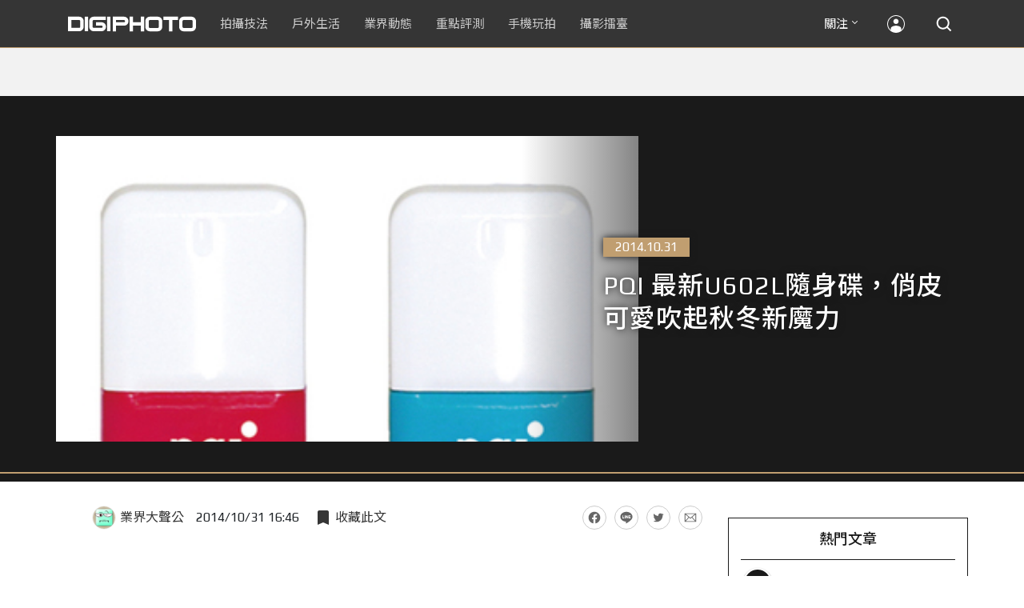

--- FILE ---
content_type: text/html; charset=utf-8
request_url: https://digiphoto.techbang.com/posts/7167-latest-u602l-pqi-usb-cute-cute-blow-lightweight-and-stylish-two-tone-bright-fall-winter-new-magic-unfolds-uncommon-value
body_size: 40361
content:
<!DOCTYPE html>
<html lang="zh-tw">
  <head>
    <meta charset="utf-8">
<script type="text/javascript">window.NREUM||(NREUM={});NREUM.info={"beacon":"bam.nr-data.net","errorBeacon":"bam.nr-data.net","licenseKey":"2eb51382b1","applicationID":"5024691","transactionName":"JVhWTBZXCApTQRgTVhVDSxcXUAsR","queueTime":0,"applicationTime":69,"agent":""}</script>
<script type="text/javascript">(window.NREUM||(NREUM={})).init={ajax:{deny_list:["bam.nr-data.net"]},feature_flags:["soft_nav"]};(window.NREUM||(NREUM={})).loader_config={xpid:"UwECVlJbGwYAVlVUDgA=",licenseKey:"2eb51382b1",applicationID:"5024691",browserID:"5024702"};;/*! For license information please see nr-loader-full-1.307.0.min.js.LICENSE.txt */
(()=>{var e,t,r={384:(e,t,r)=>{"use strict";r.d(t,{NT:()=>a,US:()=>u,Zm:()=>o,bQ:()=>d,dV:()=>c,pV:()=>l});var n=r(6154),i=r(1863),s=r(1910);const a={beacon:"bam.nr-data.net",errorBeacon:"bam.nr-data.net"};function o(){return n.gm.NREUM||(n.gm.NREUM={}),void 0===n.gm.newrelic&&(n.gm.newrelic=n.gm.NREUM),n.gm.NREUM}function c(){let e=o();return e.o||(e.o={ST:n.gm.setTimeout,SI:n.gm.setImmediate||n.gm.setInterval,CT:n.gm.clearTimeout,XHR:n.gm.XMLHttpRequest,REQ:n.gm.Request,EV:n.gm.Event,PR:n.gm.Promise,MO:n.gm.MutationObserver,FETCH:n.gm.fetch,WS:n.gm.WebSocket},(0,s.i)(...Object.values(e.o))),e}function d(e,t){let r=o();r.initializedAgents??={},t.initializedAt={ms:(0,i.t)(),date:new Date},r.initializedAgents[e]=t}function u(e,t){o()[e]=t}function l(){return function(){let e=o();const t=e.info||{};e.info={beacon:a.beacon,errorBeacon:a.errorBeacon,...t}}(),function(){let e=o();const t=e.init||{};e.init={...t}}(),c(),function(){let e=o();const t=e.loader_config||{};e.loader_config={...t}}(),o()}},782:(e,t,r)=>{"use strict";r.d(t,{T:()=>n});const n=r(860).K7.pageViewTiming},860:(e,t,r)=>{"use strict";r.d(t,{$J:()=>u,K7:()=>c,P3:()=>d,XX:()=>i,Yy:()=>o,df:()=>s,qY:()=>n,v4:()=>a});const n="events",i="jserrors",s="browser/blobs",a="rum",o="browser/logs",c={ajax:"ajax",genericEvents:"generic_events",jserrors:i,logging:"logging",metrics:"metrics",pageAction:"page_action",pageViewEvent:"page_view_event",pageViewTiming:"page_view_timing",sessionReplay:"session_replay",sessionTrace:"session_trace",softNav:"soft_navigations",spa:"spa"},d={[c.pageViewEvent]:1,[c.pageViewTiming]:2,[c.metrics]:3,[c.jserrors]:4,[c.spa]:5,[c.ajax]:6,[c.sessionTrace]:7,[c.softNav]:8,[c.sessionReplay]:9,[c.logging]:10,[c.genericEvents]:11},u={[c.pageViewEvent]:a,[c.pageViewTiming]:n,[c.ajax]:n,[c.spa]:n,[c.softNav]:n,[c.metrics]:i,[c.jserrors]:i,[c.sessionTrace]:s,[c.sessionReplay]:s,[c.logging]:o,[c.genericEvents]:"ins"}},944:(e,t,r)=>{"use strict";r.d(t,{R:()=>i});var n=r(3241);function i(e,t){"function"==typeof console.debug&&(console.debug("New Relic Warning: https://github.com/newrelic/newrelic-browser-agent/blob/main/docs/warning-codes.md#".concat(e),t),(0,n.W)({agentIdentifier:null,drained:null,type:"data",name:"warn",feature:"warn",data:{code:e,secondary:t}}))}},993:(e,t,r)=>{"use strict";r.d(t,{A$:()=>s,ET:()=>a,TZ:()=>o,p_:()=>i});var n=r(860);const i={ERROR:"ERROR",WARN:"WARN",INFO:"INFO",DEBUG:"DEBUG",TRACE:"TRACE"},s={OFF:0,ERROR:1,WARN:2,INFO:3,DEBUG:4,TRACE:5},a="log",o=n.K7.logging},1687:(e,t,r)=>{"use strict";r.d(t,{Ak:()=>d,Ze:()=>h,x3:()=>u});var n=r(3241),i=r(7836),s=r(3606),a=r(860),o=r(2646);const c={};function d(e,t){const r={staged:!1,priority:a.P3[t]||0};l(e),c[e].get(t)||c[e].set(t,r)}function u(e,t){e&&c[e]&&(c[e].get(t)&&c[e].delete(t),p(e,t,!1),c[e].size&&f(e))}function l(e){if(!e)throw new Error("agentIdentifier required");c[e]||(c[e]=new Map)}function h(e="",t="feature",r=!1){if(l(e),!e||!c[e].get(t)||r)return p(e,t);c[e].get(t).staged=!0,f(e)}function f(e){const t=Array.from(c[e]);t.every(([e,t])=>t.staged)&&(t.sort((e,t)=>e[1].priority-t[1].priority),t.forEach(([t])=>{c[e].delete(t),p(e,t)}))}function p(e,t,r=!0){const a=e?i.ee.get(e):i.ee,c=s.i.handlers;if(!a.aborted&&a.backlog&&c){if((0,n.W)({agentIdentifier:e,type:"lifecycle",name:"drain",feature:t}),r){const e=a.backlog[t],r=c[t];if(r){for(let t=0;e&&t<e.length;++t)g(e[t],r);Object.entries(r).forEach(([e,t])=>{Object.values(t||{}).forEach(t=>{t[0]?.on&&t[0]?.context()instanceof o.y&&t[0].on(e,t[1])})})}}a.isolatedBacklog||delete c[t],a.backlog[t]=null,a.emit("drain-"+t,[])}}function g(e,t){var r=e[1];Object.values(t[r]||{}).forEach(t=>{var r=e[0];if(t[0]===r){var n=t[1],i=e[3],s=e[2];n.apply(i,s)}})}},1738:(e,t,r)=>{"use strict";r.d(t,{U:()=>f,Y:()=>h});var n=r(3241),i=r(9908),s=r(1863),a=r(944),o=r(5701),c=r(3969),d=r(8362),u=r(860),l=r(4261);function h(e,t,r,s){const h=s||r;!h||h[e]&&h[e]!==d.d.prototype[e]||(h[e]=function(){(0,i.p)(c.xV,["API/"+e+"/called"],void 0,u.K7.metrics,r.ee),(0,n.W)({agentIdentifier:r.agentIdentifier,drained:!!o.B?.[r.agentIdentifier],type:"data",name:"api",feature:l.Pl+e,data:{}});try{return t.apply(this,arguments)}catch(e){(0,a.R)(23,e)}})}function f(e,t,r,n,a){const o=e.info;null===r?delete o.jsAttributes[t]:o.jsAttributes[t]=r,(a||null===r)&&(0,i.p)(l.Pl+n,[(0,s.t)(),t,r],void 0,"session",e.ee)}},1741:(e,t,r)=>{"use strict";r.d(t,{W:()=>s});var n=r(944),i=r(4261);class s{#e(e,...t){if(this[e]!==s.prototype[e])return this[e](...t);(0,n.R)(35,e)}addPageAction(e,t){return this.#e(i.hG,e,t)}register(e){return this.#e(i.eY,e)}recordCustomEvent(e,t){return this.#e(i.fF,e,t)}setPageViewName(e,t){return this.#e(i.Fw,e,t)}setCustomAttribute(e,t,r){return this.#e(i.cD,e,t,r)}noticeError(e,t){return this.#e(i.o5,e,t)}setUserId(e,t=!1){return this.#e(i.Dl,e,t)}setApplicationVersion(e){return this.#e(i.nb,e)}setErrorHandler(e){return this.#e(i.bt,e)}addRelease(e,t){return this.#e(i.k6,e,t)}log(e,t){return this.#e(i.$9,e,t)}start(){return this.#e(i.d3)}finished(e){return this.#e(i.BL,e)}recordReplay(){return this.#e(i.CH)}pauseReplay(){return this.#e(i.Tb)}addToTrace(e){return this.#e(i.U2,e)}setCurrentRouteName(e){return this.#e(i.PA,e)}interaction(e){return this.#e(i.dT,e)}wrapLogger(e,t,r){return this.#e(i.Wb,e,t,r)}measure(e,t){return this.#e(i.V1,e,t)}consent(e){return this.#e(i.Pv,e)}}},1863:(e,t,r)=>{"use strict";function n(){return Math.floor(performance.now())}r.d(t,{t:()=>n})},1910:(e,t,r)=>{"use strict";r.d(t,{i:()=>s});var n=r(944);const i=new Map;function s(...e){return e.every(e=>{if(i.has(e))return i.get(e);const t="function"==typeof e?e.toString():"",r=t.includes("[native code]"),s=t.includes("nrWrapper");return r||s||(0,n.R)(64,e?.name||t),i.set(e,r),r})}},2555:(e,t,r)=>{"use strict";r.d(t,{D:()=>o,f:()=>a});var n=r(384),i=r(8122);const s={beacon:n.NT.beacon,errorBeacon:n.NT.errorBeacon,licenseKey:void 0,applicationID:void 0,sa:void 0,queueTime:void 0,applicationTime:void 0,ttGuid:void 0,user:void 0,account:void 0,product:void 0,extra:void 0,jsAttributes:{},userAttributes:void 0,atts:void 0,transactionName:void 0,tNamePlain:void 0};function a(e){try{return!!e.licenseKey&&!!e.errorBeacon&&!!e.applicationID}catch(e){return!1}}const o=e=>(0,i.a)(e,s)},2614:(e,t,r)=>{"use strict";r.d(t,{BB:()=>a,H3:()=>n,g:()=>d,iL:()=>c,tS:()=>o,uh:()=>i,wk:()=>s});const n="NRBA",i="SESSION",s=144e5,a=18e5,o={STARTED:"session-started",PAUSE:"session-pause",RESET:"session-reset",RESUME:"session-resume",UPDATE:"session-update"},c={SAME_TAB:"same-tab",CROSS_TAB:"cross-tab"},d={OFF:0,FULL:1,ERROR:2}},2646:(e,t,r)=>{"use strict";r.d(t,{y:()=>n});class n{constructor(e){this.contextId=e}}},2843:(e,t,r)=>{"use strict";r.d(t,{G:()=>s,u:()=>i});var n=r(3878);function i(e,t=!1,r,i){(0,n.DD)("visibilitychange",function(){if(t)return void("hidden"===document.visibilityState&&e());e(document.visibilityState)},r,i)}function s(e,t,r){(0,n.sp)("pagehide",e,t,r)}},3241:(e,t,r)=>{"use strict";r.d(t,{W:()=>s});var n=r(6154);const i="newrelic";function s(e={}){try{n.gm.dispatchEvent(new CustomEvent(i,{detail:e}))}catch(e){}}},3304:(e,t,r)=>{"use strict";r.d(t,{A:()=>s});var n=r(7836);const i=()=>{const e=new WeakSet;return(t,r)=>{if("object"==typeof r&&null!==r){if(e.has(r))return;e.add(r)}return r}};function s(e){try{return JSON.stringify(e,i())??""}catch(e){try{n.ee.emit("internal-error",[e])}catch(e){}return""}}},3333:(e,t,r)=>{"use strict";r.d(t,{$v:()=>u,TZ:()=>n,Xh:()=>c,Zp:()=>i,kd:()=>d,mq:()=>o,nf:()=>a,qN:()=>s});const n=r(860).K7.genericEvents,i=["auxclick","click","copy","keydown","paste","scrollend"],s=["focus","blur"],a=4,o=1e3,c=2e3,d=["PageAction","UserAction","BrowserPerformance"],u={RESOURCES:"experimental.resources",REGISTER:"register"}},3434:(e,t,r)=>{"use strict";r.d(t,{Jt:()=>s,YM:()=>d});var n=r(7836),i=r(5607);const s="nr@original:".concat(i.W),a=50;var o=Object.prototype.hasOwnProperty,c=!1;function d(e,t){return e||(e=n.ee),r.inPlace=function(e,t,n,i,s){n||(n="");const a="-"===n.charAt(0);for(let o=0;o<t.length;o++){const c=t[o],d=e[c];l(d)||(e[c]=r(d,a?c+n:n,i,c,s))}},r.flag=s,r;function r(t,r,n,c,d){return l(t)?t:(r||(r=""),nrWrapper[s]=t,function(e,t,r){if(Object.defineProperty&&Object.keys)try{return Object.keys(e).forEach(function(r){Object.defineProperty(t,r,{get:function(){return e[r]},set:function(t){return e[r]=t,t}})}),t}catch(e){u([e],r)}for(var n in e)o.call(e,n)&&(t[n]=e[n])}(t,nrWrapper,e),nrWrapper);function nrWrapper(){var s,o,l,h;let f;try{o=this,s=[...arguments],l="function"==typeof n?n(s,o):n||{}}catch(t){u([t,"",[s,o,c],l],e)}i(r+"start",[s,o,c],l,d);const p=performance.now();let g;try{return h=t.apply(o,s),g=performance.now(),h}catch(e){throw g=performance.now(),i(r+"err",[s,o,e],l,d),f=e,f}finally{const e=g-p,t={start:p,end:g,duration:e,isLongTask:e>=a,methodName:c,thrownError:f};t.isLongTask&&i("long-task",[t,o],l,d),i(r+"end",[s,o,h],l,d)}}}function i(r,n,i,s){if(!c||t){var a=c;c=!0;try{e.emit(r,n,i,t,s)}catch(t){u([t,r,n,i],e)}c=a}}}function u(e,t){t||(t=n.ee);try{t.emit("internal-error",e)}catch(e){}}function l(e){return!(e&&"function"==typeof e&&e.apply&&!e[s])}},3606:(e,t,r)=>{"use strict";r.d(t,{i:()=>s});var n=r(9908);s.on=a;var i=s.handlers={};function s(e,t,r,s){a(s||n.d,i,e,t,r)}function a(e,t,r,i,s){s||(s="feature"),e||(e=n.d);var a=t[s]=t[s]||{};(a[r]=a[r]||[]).push([e,i])}},3738:(e,t,r)=>{"use strict";r.d(t,{He:()=>i,Kp:()=>o,Lc:()=>d,Rz:()=>u,TZ:()=>n,bD:()=>s,d3:()=>a,jx:()=>l,sl:()=>h,uP:()=>c});const n=r(860).K7.sessionTrace,i="bstResource",s="resource",a="-start",o="-end",c="fn"+a,d="fn"+o,u="pushState",l=1e3,h=3e4},3785:(e,t,r)=>{"use strict";r.d(t,{R:()=>c,b:()=>d});var n=r(9908),i=r(1863),s=r(860),a=r(3969),o=r(993);function c(e,t,r={},c=o.p_.INFO,d=!0,u,l=(0,i.t)()){(0,n.p)(a.xV,["API/logging/".concat(c.toLowerCase(),"/called")],void 0,s.K7.metrics,e),(0,n.p)(o.ET,[l,t,r,c,d,u],void 0,s.K7.logging,e)}function d(e){return"string"==typeof e&&Object.values(o.p_).some(t=>t===e.toUpperCase().trim())}},3878:(e,t,r)=>{"use strict";function n(e,t){return{capture:e,passive:!1,signal:t}}function i(e,t,r=!1,i){window.addEventListener(e,t,n(r,i))}function s(e,t,r=!1,i){document.addEventListener(e,t,n(r,i))}r.d(t,{DD:()=>s,jT:()=>n,sp:()=>i})},3969:(e,t,r)=>{"use strict";r.d(t,{TZ:()=>n,XG:()=>o,rs:()=>i,xV:()=>a,z_:()=>s});const n=r(860).K7.metrics,i="sm",s="cm",a="storeSupportabilityMetrics",o="storeEventMetrics"},4234:(e,t,r)=>{"use strict";r.d(t,{W:()=>s});var n=r(7836),i=r(1687);class s{constructor(e,t){this.agentIdentifier=e,this.ee=n.ee.get(e),this.featureName=t,this.blocked=!1}deregisterDrain(){(0,i.x3)(this.agentIdentifier,this.featureName)}}},4261:(e,t,r)=>{"use strict";r.d(t,{$9:()=>d,BL:()=>o,CH:()=>f,Dl:()=>w,Fw:()=>y,PA:()=>m,Pl:()=>n,Pv:()=>E,Tb:()=>l,U2:()=>s,V1:()=>T,Wb:()=>x,bt:()=>b,cD:()=>v,d3:()=>R,dT:()=>c,eY:()=>p,fF:()=>h,hG:()=>i,k6:()=>a,nb:()=>g,o5:()=>u});const n="api-",i="addPageAction",s="addToTrace",a="addRelease",o="finished",c="interaction",d="log",u="noticeError",l="pauseReplay",h="recordCustomEvent",f="recordReplay",p="register",g="setApplicationVersion",m="setCurrentRouteName",v="setCustomAttribute",b="setErrorHandler",y="setPageViewName",w="setUserId",R="start",x="wrapLogger",T="measure",E="consent"},4387:(e,t,r)=>{"use strict";function n(e={}){return!(!e.id||!e.name)}function i(e){return"string"==typeof e&&e.trim().length<501||"number"==typeof e}function s(e,t){if(2!==t?.harvestEndpointVersion)return{};const r=t.agentRef.runtime.appMetadata.agents[0].entityGuid;return n(e)?{"source.id":e.id,"source.name":e.name,"source.type":e.type,"parent.id":e.parent?.id||r}:{"entity.guid":r,appId:t.agentRef.info.applicationID}}r.d(t,{Ux:()=>s,c7:()=>n,yo:()=>i})},5205:(e,t,r)=>{"use strict";r.d(t,{j:()=>S});var n=r(384),i=r(1741);var s=r(2555),a=r(3333);const o=e=>{if(!e||"string"!=typeof e)return!1;try{document.createDocumentFragment().querySelector(e)}catch{return!1}return!0};var c=r(2614),d=r(944),u=r(8122);const l="[data-nr-mask]",h=e=>(0,u.a)(e,(()=>{const e={feature_flags:[],experimental:{allow_registered_children:!1,resources:!1},mask_selector:"*",block_selector:"[data-nr-block]",mask_input_options:{color:!1,date:!1,"datetime-local":!1,email:!1,month:!1,number:!1,range:!1,search:!1,tel:!1,text:!1,time:!1,url:!1,week:!1,textarea:!1,select:!1,password:!0}};return{ajax:{deny_list:void 0,block_internal:!0,enabled:!0,autoStart:!0},api:{get allow_registered_children(){return e.feature_flags.includes(a.$v.REGISTER)||e.experimental.allow_registered_children},set allow_registered_children(t){e.experimental.allow_registered_children=t},duplicate_registered_data:!1},browser_consent_mode:{enabled:!1},distributed_tracing:{enabled:void 0,exclude_newrelic_header:void 0,cors_use_newrelic_header:void 0,cors_use_tracecontext_headers:void 0,allowed_origins:void 0},get feature_flags(){return e.feature_flags},set feature_flags(t){e.feature_flags=t},generic_events:{enabled:!0,autoStart:!0},harvest:{interval:30},jserrors:{enabled:!0,autoStart:!0},logging:{enabled:!0,autoStart:!0},metrics:{enabled:!0,autoStart:!0},obfuscate:void 0,page_action:{enabled:!0},page_view_event:{enabled:!0,autoStart:!0},page_view_timing:{enabled:!0,autoStart:!0},performance:{capture_marks:!1,capture_measures:!1,capture_detail:!0,resources:{get enabled(){return e.feature_flags.includes(a.$v.RESOURCES)||e.experimental.resources},set enabled(t){e.experimental.resources=t},asset_types:[],first_party_domains:[],ignore_newrelic:!0}},privacy:{cookies_enabled:!0},proxy:{assets:void 0,beacon:void 0},session:{expiresMs:c.wk,inactiveMs:c.BB},session_replay:{autoStart:!0,enabled:!1,preload:!1,sampling_rate:10,error_sampling_rate:100,collect_fonts:!1,inline_images:!1,fix_stylesheets:!0,mask_all_inputs:!0,get mask_text_selector(){return e.mask_selector},set mask_text_selector(t){o(t)?e.mask_selector="".concat(t,",").concat(l):""===t||null===t?e.mask_selector=l:(0,d.R)(5,t)},get block_class(){return"nr-block"},get ignore_class(){return"nr-ignore"},get mask_text_class(){return"nr-mask"},get block_selector(){return e.block_selector},set block_selector(t){o(t)?e.block_selector+=",".concat(t):""!==t&&(0,d.R)(6,t)},get mask_input_options(){return e.mask_input_options},set mask_input_options(t){t&&"object"==typeof t?e.mask_input_options={...t,password:!0}:(0,d.R)(7,t)}},session_trace:{enabled:!0,autoStart:!0},soft_navigations:{enabled:!0,autoStart:!0},spa:{enabled:!0,autoStart:!0},ssl:void 0,user_actions:{enabled:!0,elementAttributes:["id","className","tagName","type"]}}})());var f=r(6154),p=r(9324);let g=0;const m={buildEnv:p.F3,distMethod:p.Xs,version:p.xv,originTime:f.WN},v={consented:!1},b={appMetadata:{},get consented(){return this.session?.state?.consent||v.consented},set consented(e){v.consented=e},customTransaction:void 0,denyList:void 0,disabled:!1,harvester:void 0,isolatedBacklog:!1,isRecording:!1,loaderType:void 0,maxBytes:3e4,obfuscator:void 0,onerror:void 0,ptid:void 0,releaseIds:{},session:void 0,timeKeeper:void 0,registeredEntities:[],jsAttributesMetadata:{bytes:0},get harvestCount(){return++g}},y=e=>{const t=(0,u.a)(e,b),r=Object.keys(m).reduce((e,t)=>(e[t]={value:m[t],writable:!1,configurable:!0,enumerable:!0},e),{});return Object.defineProperties(t,r)};var w=r(5701);const R=e=>{const t=e.startsWith("http");e+="/",r.p=t?e:"https://"+e};var x=r(7836),T=r(3241);const E={accountID:void 0,trustKey:void 0,agentID:void 0,licenseKey:void 0,applicationID:void 0,xpid:void 0},A=e=>(0,u.a)(e,E),_=new Set;function S(e,t={},r,a){let{init:o,info:c,loader_config:d,runtime:u={},exposed:l=!0}=t;if(!c){const e=(0,n.pV)();o=e.init,c=e.info,d=e.loader_config}e.init=h(o||{}),e.loader_config=A(d||{}),c.jsAttributes??={},f.bv&&(c.jsAttributes.isWorker=!0),e.info=(0,s.D)(c);const p=e.init,g=[c.beacon,c.errorBeacon];_.has(e.agentIdentifier)||(p.proxy.assets&&(R(p.proxy.assets),g.push(p.proxy.assets)),p.proxy.beacon&&g.push(p.proxy.beacon),e.beacons=[...g],function(e){const t=(0,n.pV)();Object.getOwnPropertyNames(i.W.prototype).forEach(r=>{const n=i.W.prototype[r];if("function"!=typeof n||"constructor"===n)return;let s=t[r];e[r]&&!1!==e.exposed&&"micro-agent"!==e.runtime?.loaderType&&(t[r]=(...t)=>{const n=e[r](...t);return s?s(...t):n})})}(e),(0,n.US)("activatedFeatures",w.B)),u.denyList=[...p.ajax.deny_list||[],...p.ajax.block_internal?g:[]],u.ptid=e.agentIdentifier,u.loaderType=r,e.runtime=y(u),_.has(e.agentIdentifier)||(e.ee=x.ee.get(e.agentIdentifier),e.exposed=l,(0,T.W)({agentIdentifier:e.agentIdentifier,drained:!!w.B?.[e.agentIdentifier],type:"lifecycle",name:"initialize",feature:void 0,data:e.config})),_.add(e.agentIdentifier)}},5270:(e,t,r)=>{"use strict";r.d(t,{Aw:()=>a,SR:()=>s,rF:()=>o});var n=r(384),i=r(7767);function s(e){return!!(0,n.dV)().o.MO&&(0,i.V)(e)&&!0===e?.session_trace.enabled}function a(e){return!0===e?.session_replay.preload&&s(e)}function o(e,t){try{if("string"==typeof t?.type){if("password"===t.type.toLowerCase())return"*".repeat(e?.length||0);if(void 0!==t?.dataset?.nrUnmask||t?.classList?.contains("nr-unmask"))return e}}catch(e){}return"string"==typeof e?e.replace(/[\S]/g,"*"):"*".repeat(e?.length||0)}},5289:(e,t,r)=>{"use strict";r.d(t,{GG:()=>a,Qr:()=>c,sB:()=>o});var n=r(3878),i=r(6389);function s(){return"undefined"==typeof document||"complete"===document.readyState}function a(e,t){if(s())return e();const r=(0,i.J)(e),a=setInterval(()=>{s()&&(clearInterval(a),r())},500);(0,n.sp)("load",r,t)}function o(e){if(s())return e();(0,n.DD)("DOMContentLoaded",e)}function c(e){if(s())return e();(0,n.sp)("popstate",e)}},5607:(e,t,r)=>{"use strict";r.d(t,{W:()=>n});const n=(0,r(9566).bz)()},5701:(e,t,r)=>{"use strict";r.d(t,{B:()=>s,t:()=>a});var n=r(3241);const i=new Set,s={};function a(e,t){const r=t.agentIdentifier;s[r]??={},e&&"object"==typeof e&&(i.has(r)||(t.ee.emit("rumresp",[e]),s[r]=e,i.add(r),(0,n.W)({agentIdentifier:r,loaded:!0,drained:!0,type:"lifecycle",name:"load",feature:void 0,data:e})))}},6154:(e,t,r)=>{"use strict";r.d(t,{OF:()=>d,RI:()=>i,WN:()=>h,bv:()=>s,eN:()=>f,gm:()=>a,lR:()=>l,m:()=>c,mw:()=>o,sb:()=>u});var n=r(1863);const i="undefined"!=typeof window&&!!window.document,s="undefined"!=typeof WorkerGlobalScope&&("undefined"!=typeof self&&self instanceof WorkerGlobalScope&&self.navigator instanceof WorkerNavigator||"undefined"!=typeof globalThis&&globalThis instanceof WorkerGlobalScope&&globalThis.navigator instanceof WorkerNavigator),a=i?window:"undefined"!=typeof WorkerGlobalScope&&("undefined"!=typeof self&&self instanceof WorkerGlobalScope&&self||"undefined"!=typeof globalThis&&globalThis instanceof WorkerGlobalScope&&globalThis),o=Boolean("hidden"===a?.document?.visibilityState),c=""+a?.location,d=/iPad|iPhone|iPod/.test(a.navigator?.userAgent),u=d&&"undefined"==typeof SharedWorker,l=(()=>{const e=a.navigator?.userAgent?.match(/Firefox[/\s](\d+\.\d+)/);return Array.isArray(e)&&e.length>=2?+e[1]:0})(),h=Date.now()-(0,n.t)(),f=()=>"undefined"!=typeof PerformanceNavigationTiming&&a?.performance?.getEntriesByType("navigation")?.[0]?.responseStart},6344:(e,t,r)=>{"use strict";r.d(t,{BB:()=>u,Qb:()=>l,TZ:()=>i,Ug:()=>a,Vh:()=>s,_s:()=>o,bc:()=>d,yP:()=>c});var n=r(2614);const i=r(860).K7.sessionReplay,s="errorDuringReplay",a=.12,o={DomContentLoaded:0,Load:1,FullSnapshot:2,IncrementalSnapshot:3,Meta:4,Custom:5},c={[n.g.ERROR]:15e3,[n.g.FULL]:3e5,[n.g.OFF]:0},d={RESET:{message:"Session was reset",sm:"Reset"},IMPORT:{message:"Recorder failed to import",sm:"Import"},TOO_MANY:{message:"429: Too Many Requests",sm:"Too-Many"},TOO_BIG:{message:"Payload was too large",sm:"Too-Big"},CROSS_TAB:{message:"Session Entity was set to OFF on another tab",sm:"Cross-Tab"},ENTITLEMENTS:{message:"Session Replay is not allowed and will not be started",sm:"Entitlement"}},u=5e3,l={API:"api",RESUME:"resume",SWITCH_TO_FULL:"switchToFull",INITIALIZE:"initialize",PRELOAD:"preload"}},6389:(e,t,r)=>{"use strict";function n(e,t=500,r={}){const n=r?.leading||!1;let i;return(...r)=>{n&&void 0===i&&(e.apply(this,r),i=setTimeout(()=>{i=clearTimeout(i)},t)),n||(clearTimeout(i),i=setTimeout(()=>{e.apply(this,r)},t))}}function i(e){let t=!1;return(...r)=>{t||(t=!0,e.apply(this,r))}}r.d(t,{J:()=>i,s:()=>n})},6630:(e,t,r)=>{"use strict";r.d(t,{T:()=>n});const n=r(860).K7.pageViewEvent},6774:(e,t,r)=>{"use strict";r.d(t,{T:()=>n});const n=r(860).K7.jserrors},7295:(e,t,r)=>{"use strict";r.d(t,{Xv:()=>a,gX:()=>i,iW:()=>s});var n=[];function i(e){if(!e||s(e))return!1;if(0===n.length)return!0;if("*"===n[0].hostname)return!1;for(var t=0;t<n.length;t++){var r=n[t];if(r.hostname.test(e.hostname)&&r.pathname.test(e.pathname))return!1}return!0}function s(e){return void 0===e.hostname}function a(e){if(n=[],e&&e.length)for(var t=0;t<e.length;t++){let r=e[t];if(!r)continue;if("*"===r)return void(n=[{hostname:"*"}]);0===r.indexOf("http://")?r=r.substring(7):0===r.indexOf("https://")&&(r=r.substring(8));const i=r.indexOf("/");let s,a;i>0?(s=r.substring(0,i),a=r.substring(i)):(s=r,a="*");let[c]=s.split(":");n.push({hostname:o(c),pathname:o(a,!0)})}}function o(e,t=!1){const r=e.replace(/[.+?^${}()|[\]\\]/g,e=>"\\"+e).replace(/\*/g,".*?");return new RegExp((t?"^":"")+r+"$")}},7485:(e,t,r)=>{"use strict";r.d(t,{D:()=>i});var n=r(6154);function i(e){if(0===(e||"").indexOf("data:"))return{protocol:"data"};try{const t=new URL(e,location.href),r={port:t.port,hostname:t.hostname,pathname:t.pathname,search:t.search,protocol:t.protocol.slice(0,t.protocol.indexOf(":")),sameOrigin:t.protocol===n.gm?.location?.protocol&&t.host===n.gm?.location?.host};return r.port&&""!==r.port||("http:"===t.protocol&&(r.port="80"),"https:"===t.protocol&&(r.port="443")),r.pathname&&""!==r.pathname?r.pathname.startsWith("/")||(r.pathname="/".concat(r.pathname)):r.pathname="/",r}catch(e){return{}}}},7699:(e,t,r)=>{"use strict";r.d(t,{It:()=>s,KC:()=>o,No:()=>i,qh:()=>a});var n=r(860);const i=16e3,s=1e6,a="SESSION_ERROR",o={[n.K7.logging]:!0,[n.K7.genericEvents]:!1,[n.K7.jserrors]:!1,[n.K7.ajax]:!1}},7767:(e,t,r)=>{"use strict";r.d(t,{V:()=>i});var n=r(6154);const i=e=>n.RI&&!0===e?.privacy.cookies_enabled},7836:(e,t,r)=>{"use strict";r.d(t,{P:()=>o,ee:()=>c});var n=r(384),i=r(8990),s=r(2646),a=r(5607);const o="nr@context:".concat(a.W),c=function e(t,r){var n={},a={},u={},l=!1;try{l=16===r.length&&d.initializedAgents?.[r]?.runtime.isolatedBacklog}catch(e){}var h={on:p,addEventListener:p,removeEventListener:function(e,t){var r=n[e];if(!r)return;for(var i=0;i<r.length;i++)r[i]===t&&r.splice(i,1)},emit:function(e,r,n,i,s){!1!==s&&(s=!0);if(c.aborted&&!i)return;t&&s&&t.emit(e,r,n);var o=f(n);g(e).forEach(e=>{e.apply(o,r)});var d=v()[a[e]];d&&d.push([h,e,r,o]);return o},get:m,listeners:g,context:f,buffer:function(e,t){const r=v();if(t=t||"feature",h.aborted)return;Object.entries(e||{}).forEach(([e,n])=>{a[n]=t,t in r||(r[t]=[])})},abort:function(){h._aborted=!0,Object.keys(h.backlog).forEach(e=>{delete h.backlog[e]})},isBuffering:function(e){return!!v()[a[e]]},debugId:r,backlog:l?{}:t&&"object"==typeof t.backlog?t.backlog:{},isolatedBacklog:l};return Object.defineProperty(h,"aborted",{get:()=>{let e=h._aborted||!1;return e||(t&&(e=t.aborted),e)}}),h;function f(e){return e&&e instanceof s.y?e:e?(0,i.I)(e,o,()=>new s.y(o)):new s.y(o)}function p(e,t){n[e]=g(e).concat(t)}function g(e){return n[e]||[]}function m(t){return u[t]=u[t]||e(h,t)}function v(){return h.backlog}}(void 0,"globalEE"),d=(0,n.Zm)();d.ee||(d.ee=c)},8122:(e,t,r)=>{"use strict";r.d(t,{a:()=>i});var n=r(944);function i(e,t){try{if(!e||"object"!=typeof e)return(0,n.R)(3);if(!t||"object"!=typeof t)return(0,n.R)(4);const r=Object.create(Object.getPrototypeOf(t),Object.getOwnPropertyDescriptors(t)),s=0===Object.keys(r).length?e:r;for(let a in s)if(void 0!==e[a])try{if(null===e[a]){r[a]=null;continue}Array.isArray(e[a])&&Array.isArray(t[a])?r[a]=Array.from(new Set([...e[a],...t[a]])):"object"==typeof e[a]&&"object"==typeof t[a]?r[a]=i(e[a],t[a]):r[a]=e[a]}catch(e){r[a]||(0,n.R)(1,e)}return r}catch(e){(0,n.R)(2,e)}}},8139:(e,t,r)=>{"use strict";r.d(t,{u:()=>h});var n=r(7836),i=r(3434),s=r(8990),a=r(6154);const o={},c=a.gm.XMLHttpRequest,d="addEventListener",u="removeEventListener",l="nr@wrapped:".concat(n.P);function h(e){var t=function(e){return(e||n.ee).get("events")}(e);if(o[t.debugId]++)return t;o[t.debugId]=1;var r=(0,i.YM)(t,!0);function h(e){r.inPlace(e,[d,u],"-",p)}function p(e,t){return e[1]}return"getPrototypeOf"in Object&&(a.RI&&f(document,h),c&&f(c.prototype,h),f(a.gm,h)),t.on(d+"-start",function(e,t){var n=e[1];if(null!==n&&("function"==typeof n||"object"==typeof n)&&"newrelic"!==e[0]){var i=(0,s.I)(n,l,function(){var e={object:function(){if("function"!=typeof n.handleEvent)return;return n.handleEvent.apply(n,arguments)},function:n}[typeof n];return e?r(e,"fn-",null,e.name||"anonymous"):n});this.wrapped=e[1]=i}}),t.on(u+"-start",function(e){e[1]=this.wrapped||e[1]}),t}function f(e,t,...r){let n=e;for(;"object"==typeof n&&!Object.prototype.hasOwnProperty.call(n,d);)n=Object.getPrototypeOf(n);n&&t(n,...r)}},8362:(e,t,r)=>{"use strict";r.d(t,{d:()=>s});var n=r(9566),i=r(1741);class s extends i.W{agentIdentifier=(0,n.LA)(16)}},8374:(e,t,r)=>{r.nc=(()=>{try{return document?.currentScript?.nonce}catch(e){}return""})()},8990:(e,t,r)=>{"use strict";r.d(t,{I:()=>i});var n=Object.prototype.hasOwnProperty;function i(e,t,r){if(n.call(e,t))return e[t];var i=r();if(Object.defineProperty&&Object.keys)try{return Object.defineProperty(e,t,{value:i,writable:!0,enumerable:!1}),i}catch(e){}return e[t]=i,i}},9300:(e,t,r)=>{"use strict";r.d(t,{T:()=>n});const n=r(860).K7.ajax},9324:(e,t,r)=>{"use strict";r.d(t,{AJ:()=>a,F3:()=>i,Xs:()=>s,Yq:()=>o,xv:()=>n});const n="1.307.0",i="PROD",s="CDN",a="@newrelic/rrweb",o="1.0.1"},9566:(e,t,r)=>{"use strict";r.d(t,{LA:()=>o,ZF:()=>c,bz:()=>a,el:()=>d});var n=r(6154);const i="xxxxxxxx-xxxx-4xxx-yxxx-xxxxxxxxxxxx";function s(e,t){return e?15&e[t]:16*Math.random()|0}function a(){const e=n.gm?.crypto||n.gm?.msCrypto;let t,r=0;return e&&e.getRandomValues&&(t=e.getRandomValues(new Uint8Array(30))),i.split("").map(e=>"x"===e?s(t,r++).toString(16):"y"===e?(3&s()|8).toString(16):e).join("")}function o(e){const t=n.gm?.crypto||n.gm?.msCrypto;let r,i=0;t&&t.getRandomValues&&(r=t.getRandomValues(new Uint8Array(e)));const a=[];for(var o=0;o<e;o++)a.push(s(r,i++).toString(16));return a.join("")}function c(){return o(16)}function d(){return o(32)}},9908:(e,t,r)=>{"use strict";r.d(t,{d:()=>n,p:()=>i});var n=r(7836).ee.get("handle");function i(e,t,r,i,s){s?(s.buffer([e],i),s.emit(e,t,r)):(n.buffer([e],i),n.emit(e,t,r))}}},n={};function i(e){var t=n[e];if(void 0!==t)return t.exports;var s=n[e]={exports:{}};return r[e](s,s.exports,i),s.exports}i.m=r,i.d=(e,t)=>{for(var r in t)i.o(t,r)&&!i.o(e,r)&&Object.defineProperty(e,r,{enumerable:!0,get:t[r]})},i.f={},i.e=e=>Promise.all(Object.keys(i.f).reduce((t,r)=>(i.f[r](e,t),t),[])),i.u=e=>({95:"nr-full-compressor",222:"nr-full-recorder",891:"nr-full"}[e]+"-1.307.0.min.js"),i.o=(e,t)=>Object.prototype.hasOwnProperty.call(e,t),e={},t="NRBA-1.307.0.PROD:",i.l=(r,n,s,a)=>{if(e[r])e[r].push(n);else{var o,c;if(void 0!==s)for(var d=document.getElementsByTagName("script"),u=0;u<d.length;u++){var l=d[u];if(l.getAttribute("src")==r||l.getAttribute("data-webpack")==t+s){o=l;break}}if(!o){c=!0;var h={891:"sha512-sH9b1vawmxY9CBAXeIEMChy94Paws6LTdzOKmYb7Yv7ty3akxNyuRWPa7vKo+N5pgLKfZ+rr1V58fqKnMuxWLg==",222:"sha512-b0jX/Dk1FxVP6/by1os1Ps8hJpaq0YSXztbDUd8/LjOd174d8oxLSDllN3EDdiPEKYO9S51hOP7niSvzY7faGQ==",95:"sha512-EpklKhlCC2CuLyBzel9qzCZL/I7nKylnhjdJVmP8pPcukyDIUETsMzhV1MEGPx6qHgfyi9ABF2PQUQZxFhdPCg=="};(o=document.createElement("script")).charset="utf-8",i.nc&&o.setAttribute("nonce",i.nc),o.setAttribute("data-webpack",t+s),o.src=r,0!==o.src.indexOf(window.location.origin+"/")&&(o.crossOrigin="anonymous"),h[a]&&(o.integrity=h[a])}e[r]=[n];var f=(t,n)=>{o.onerror=o.onload=null,clearTimeout(p);var i=e[r];if(delete e[r],o.parentNode&&o.parentNode.removeChild(o),i&&i.forEach(e=>e(n)),t)return t(n)},p=setTimeout(f.bind(null,void 0,{type:"timeout",target:o}),12e4);o.onerror=f.bind(null,o.onerror),o.onload=f.bind(null,o.onload),c&&document.head.appendChild(o)}},i.r=e=>{"undefined"!=typeof Symbol&&Symbol.toStringTag&&Object.defineProperty(e,Symbol.toStringTag,{value:"Module"}),Object.defineProperty(e,"__esModule",{value:!0})},i.p="https://js-agent.newrelic.com/",(()=>{var e={85:0,959:0};i.f.j=(t,r)=>{var n=i.o(e,t)?e[t]:void 0;if(0!==n)if(n)r.push(n[2]);else{var s=new Promise((r,i)=>n=e[t]=[r,i]);r.push(n[2]=s);var a=i.p+i.u(t),o=new Error;i.l(a,r=>{if(i.o(e,t)&&(0!==(n=e[t])&&(e[t]=void 0),n)){var s=r&&("load"===r.type?"missing":r.type),a=r&&r.target&&r.target.src;o.message="Loading chunk "+t+" failed: ("+s+": "+a+")",o.name="ChunkLoadError",o.type=s,o.request=a,n[1](o)}},"chunk-"+t,t)}};var t=(t,r)=>{var n,s,[a,o,c]=r,d=0;if(a.some(t=>0!==e[t])){for(n in o)i.o(o,n)&&(i.m[n]=o[n]);if(c)c(i)}for(t&&t(r);d<a.length;d++)s=a[d],i.o(e,s)&&e[s]&&e[s][0](),e[s]=0},r=self["webpackChunk:NRBA-1.307.0.PROD"]=self["webpackChunk:NRBA-1.307.0.PROD"]||[];r.forEach(t.bind(null,0)),r.push=t.bind(null,r.push.bind(r))})(),(()=>{"use strict";i(8374);var e=i(8362),t=i(860);const r=Object.values(t.K7);var n=i(5205);var s=i(9908),a=i(1863),o=i(4261),c=i(1738);var d=i(1687),u=i(4234),l=i(5289),h=i(6154),f=i(944),p=i(5270),g=i(7767),m=i(6389),v=i(7699);class b extends u.W{constructor(e,t){super(e.agentIdentifier,t),this.agentRef=e,this.abortHandler=void 0,this.featAggregate=void 0,this.loadedSuccessfully=void 0,this.onAggregateImported=new Promise(e=>{this.loadedSuccessfully=e}),this.deferred=Promise.resolve(),!1===e.init[this.featureName].autoStart?this.deferred=new Promise((t,r)=>{this.ee.on("manual-start-all",(0,m.J)(()=>{(0,d.Ak)(e.agentIdentifier,this.featureName),t()}))}):(0,d.Ak)(e.agentIdentifier,t)}importAggregator(e,t,r={}){if(this.featAggregate)return;const n=async()=>{let n;await this.deferred;try{if((0,g.V)(e.init)){const{setupAgentSession:t}=await i.e(891).then(i.bind(i,8766));n=t(e)}}catch(e){(0,f.R)(20,e),this.ee.emit("internal-error",[e]),(0,s.p)(v.qh,[e],void 0,this.featureName,this.ee)}try{if(!this.#t(this.featureName,n,e.init))return(0,d.Ze)(this.agentIdentifier,this.featureName),void this.loadedSuccessfully(!1);const{Aggregate:i}=await t();this.featAggregate=new i(e,r),e.runtime.harvester.initializedAggregates.push(this.featAggregate),this.loadedSuccessfully(!0)}catch(e){(0,f.R)(34,e),this.abortHandler?.(),(0,d.Ze)(this.agentIdentifier,this.featureName,!0),this.loadedSuccessfully(!1),this.ee&&this.ee.abort()}};h.RI?(0,l.GG)(()=>n(),!0):n()}#t(e,r,n){if(this.blocked)return!1;switch(e){case t.K7.sessionReplay:return(0,p.SR)(n)&&!!r;case t.K7.sessionTrace:return!!r;default:return!0}}}var y=i(6630),w=i(2614),R=i(3241);class x extends b{static featureName=y.T;constructor(e){var t;super(e,y.T),this.setupInspectionEvents(e.agentIdentifier),t=e,(0,c.Y)(o.Fw,function(e,r){"string"==typeof e&&("/"!==e.charAt(0)&&(e="/"+e),t.runtime.customTransaction=(r||"http://custom.transaction")+e,(0,s.p)(o.Pl+o.Fw,[(0,a.t)()],void 0,void 0,t.ee))},t),this.importAggregator(e,()=>i.e(891).then(i.bind(i,3718)))}setupInspectionEvents(e){const t=(t,r)=>{t&&(0,R.W)({agentIdentifier:e,timeStamp:t.timeStamp,loaded:"complete"===t.target.readyState,type:"window",name:r,data:t.target.location+""})};(0,l.sB)(e=>{t(e,"DOMContentLoaded")}),(0,l.GG)(e=>{t(e,"load")}),(0,l.Qr)(e=>{t(e,"navigate")}),this.ee.on(w.tS.UPDATE,(t,r)=>{(0,R.W)({agentIdentifier:e,type:"lifecycle",name:"session",data:r})})}}var T=i(384);class E extends e.d{constructor(e){var t;(super(),h.gm)?(this.features={},(0,T.bQ)(this.agentIdentifier,this),this.desiredFeatures=new Set(e.features||[]),this.desiredFeatures.add(x),(0,n.j)(this,e,e.loaderType||"agent"),t=this,(0,c.Y)(o.cD,function(e,r,n=!1){if("string"==typeof e){if(["string","number","boolean"].includes(typeof r)||null===r)return(0,c.U)(t,e,r,o.cD,n);(0,f.R)(40,typeof r)}else(0,f.R)(39,typeof e)},t),function(e){(0,c.Y)(o.Dl,function(t,r=!1){if("string"!=typeof t&&null!==t)return void(0,f.R)(41,typeof t);const n=e.info.jsAttributes["enduser.id"];r&&null!=n&&n!==t?(0,s.p)(o.Pl+"setUserIdAndResetSession",[t],void 0,"session",e.ee):(0,c.U)(e,"enduser.id",t,o.Dl,!0)},e)}(this),function(e){(0,c.Y)(o.nb,function(t){if("string"==typeof t||null===t)return(0,c.U)(e,"application.version",t,o.nb,!1);(0,f.R)(42,typeof t)},e)}(this),function(e){(0,c.Y)(o.d3,function(){e.ee.emit("manual-start-all")},e)}(this),function(e){(0,c.Y)(o.Pv,function(t=!0){if("boolean"==typeof t){if((0,s.p)(o.Pl+o.Pv,[t],void 0,"session",e.ee),e.runtime.consented=t,t){const t=e.features.page_view_event;t.onAggregateImported.then(e=>{const r=t.featAggregate;e&&!r.sentRum&&r.sendRum()})}}else(0,f.R)(65,typeof t)},e)}(this),this.run()):(0,f.R)(21)}get config(){return{info:this.info,init:this.init,loader_config:this.loader_config,runtime:this.runtime}}get api(){return this}run(){try{const e=function(e){const t={};return r.forEach(r=>{t[r]=!!e[r]?.enabled}),t}(this.init),n=[...this.desiredFeatures];n.sort((e,r)=>t.P3[e.featureName]-t.P3[r.featureName]),n.forEach(r=>{if(!e[r.featureName]&&r.featureName!==t.K7.pageViewEvent)return;if(r.featureName===t.K7.spa)return void(0,f.R)(67);const n=function(e){switch(e){case t.K7.ajax:return[t.K7.jserrors];case t.K7.sessionTrace:return[t.K7.ajax,t.K7.pageViewEvent];case t.K7.sessionReplay:return[t.K7.sessionTrace];case t.K7.pageViewTiming:return[t.K7.pageViewEvent];default:return[]}}(r.featureName).filter(e=>!(e in this.features));n.length>0&&(0,f.R)(36,{targetFeature:r.featureName,missingDependencies:n}),this.features[r.featureName]=new r(this)})}catch(e){(0,f.R)(22,e);for(const e in this.features)this.features[e].abortHandler?.();const t=(0,T.Zm)();delete t.initializedAgents[this.agentIdentifier]?.features,delete this.sharedAggregator;return t.ee.get(this.agentIdentifier).abort(),!1}}}var A=i(2843),_=i(782);class S extends b{static featureName=_.T;constructor(e){super(e,_.T),h.RI&&((0,A.u)(()=>(0,s.p)("docHidden",[(0,a.t)()],void 0,_.T,this.ee),!0),(0,A.G)(()=>(0,s.p)("winPagehide",[(0,a.t)()],void 0,_.T,this.ee)),this.importAggregator(e,()=>i.e(891).then(i.bind(i,9018))))}}var O=i(3969);class I extends b{static featureName=O.TZ;constructor(e){super(e,O.TZ),h.RI&&document.addEventListener("securitypolicyviolation",e=>{(0,s.p)(O.xV,["Generic/CSPViolation/Detected"],void 0,this.featureName,this.ee)}),this.importAggregator(e,()=>i.e(891).then(i.bind(i,6555)))}}var P=i(6774),k=i(3878),D=i(3304);class N{constructor(e,t,r,n,i){this.name="UncaughtError",this.message="string"==typeof e?e:(0,D.A)(e),this.sourceURL=t,this.line=r,this.column=n,this.__newrelic=i}}function j(e){return M(e)?e:new N(void 0!==e?.message?e.message:e,e?.filename||e?.sourceURL,e?.lineno||e?.line,e?.colno||e?.col,e?.__newrelic,e?.cause)}function C(e){const t="Unhandled Promise Rejection: ";if(!e?.reason)return;if(M(e.reason)){try{e.reason.message.startsWith(t)||(e.reason.message=t+e.reason.message)}catch(e){}return j(e.reason)}const r=j(e.reason);return(r.message||"").startsWith(t)||(r.message=t+r.message),r}function L(e){if(e.error instanceof SyntaxError&&!/:\d+$/.test(e.error.stack?.trim())){const t=new N(e.message,e.filename,e.lineno,e.colno,e.error.__newrelic,e.cause);return t.name=SyntaxError.name,t}return M(e.error)?e.error:j(e)}function M(e){return e instanceof Error&&!!e.stack}function H(e,r,n,i,o=(0,a.t)()){"string"==typeof e&&(e=new Error(e)),(0,s.p)("err",[e,o,!1,r,n.runtime.isRecording,void 0,i],void 0,t.K7.jserrors,n.ee),(0,s.p)("uaErr",[],void 0,t.K7.genericEvents,n.ee)}var B=i(4387),K=i(993),W=i(3785);function U(e,{customAttributes:t={},level:r=K.p_.INFO}={},n,i,s=(0,a.t)()){(0,W.R)(n.ee,e,t,r,!1,i,s)}function F(e,r,n,i,c=(0,a.t)()){(0,s.p)(o.Pl+o.hG,[c,e,r,i],void 0,t.K7.genericEvents,n.ee)}function V(e,r,n,i,c=(0,a.t)()){const{start:d,end:u,customAttributes:l}=r||{},h={customAttributes:l||{}};if("object"!=typeof h.customAttributes||"string"!=typeof e||0===e.length)return void(0,f.R)(57);const p=(e,t)=>null==e?t:"number"==typeof e?e:e instanceof PerformanceMark?e.startTime:Number.NaN;if(h.start=p(d,0),h.end=p(u,c),Number.isNaN(h.start)||Number.isNaN(h.end))(0,f.R)(57);else{if(h.duration=h.end-h.start,!(h.duration<0))return(0,s.p)(o.Pl+o.V1,[h,e,i],void 0,t.K7.genericEvents,n.ee),h;(0,f.R)(58)}}function z(e,r={},n,i,c=(0,a.t)()){(0,s.p)(o.Pl+o.fF,[c,e,r,i],void 0,t.K7.genericEvents,n.ee)}function G(e){(0,c.Y)(o.eY,function(t){return Y(e,t)},e)}function Y(e,r,n){const i={};(0,f.R)(54,"newrelic.register"),r||={},r.type="MFE",r.licenseKey||=e.info.licenseKey,r.blocked=!1,r.parent=n||{};let o=()=>{};const c=e.runtime.registeredEntities,d=c.find(({metadata:{target:{id:e,name:t}}})=>e===r.id);if(d)return d.metadata.target.name!==r.name&&(d.metadata.target.name=r.name),d;const u=e=>{r.blocked=!0,o=e};e.init.api.allow_registered_children||u((0,m.J)(()=>(0,f.R)(55))),(0,B.c7)(r)||u((0,m.J)(()=>(0,f.R)(48,r))),(0,B.yo)(r.id)&&(0,B.yo)(r.name)||u((0,m.J)(()=>(0,f.R)(48,r)));const l={addPageAction:(t,n={})=>g(F,[t,{...i,...n},e],r),log:(t,n={})=>g(U,[t,{...n,customAttributes:{...i,...n.customAttributes||{}}},e],r),measure:(t,n={})=>g(V,[t,{...n,customAttributes:{...i,...n.customAttributes||{}}},e],r),noticeError:(t,n={})=>g(H,[t,{...i,...n},e],r),register:(t={})=>g(Y,[e,t],l.metadata.target),recordCustomEvent:(t,n={})=>g(z,[t,{...i,...n},e],r),setApplicationVersion:e=>p("application.version",e),setCustomAttribute:(e,t)=>p(e,t),setUserId:e=>p("enduser.id",e),metadata:{customAttributes:i,target:r}},h=()=>(r.blocked&&o(),r.blocked);h()||c.push(l);const p=(e,t)=>{h()||(i[e]=t)},g=(r,n,i)=>{if(h())return;const o=(0,a.t)();(0,s.p)(O.xV,["API/register/".concat(r.name,"/called")],void 0,t.K7.metrics,e.ee);try{return e.init.api.duplicate_registered_data&&"register"!==r.name&&r(...n,void 0,o),r(...n,i,o)}catch(e){(0,f.R)(50,e)}};return l}class q extends b{static featureName=P.T;constructor(e){var t;super(e,P.T),t=e,(0,c.Y)(o.o5,(e,r)=>H(e,r,t),t),function(e){(0,c.Y)(o.bt,function(t){e.runtime.onerror=t},e)}(e),function(e){let t=0;(0,c.Y)(o.k6,function(e,r){++t>10||(this.runtime.releaseIds[e.slice(-200)]=(""+r).slice(-200))},e)}(e),G(e);try{this.removeOnAbort=new AbortController}catch(e){}this.ee.on("internal-error",(t,r)=>{this.abortHandler&&(0,s.p)("ierr",[j(t),(0,a.t)(),!0,{},e.runtime.isRecording,r],void 0,this.featureName,this.ee)}),h.gm.addEventListener("unhandledrejection",t=>{this.abortHandler&&(0,s.p)("err",[C(t),(0,a.t)(),!1,{unhandledPromiseRejection:1},e.runtime.isRecording],void 0,this.featureName,this.ee)},(0,k.jT)(!1,this.removeOnAbort?.signal)),h.gm.addEventListener("error",t=>{this.abortHandler&&(0,s.p)("err",[L(t),(0,a.t)(),!1,{},e.runtime.isRecording],void 0,this.featureName,this.ee)},(0,k.jT)(!1,this.removeOnAbort?.signal)),this.abortHandler=this.#r,this.importAggregator(e,()=>i.e(891).then(i.bind(i,2176)))}#r(){this.removeOnAbort?.abort(),this.abortHandler=void 0}}var Z=i(8990);let X=1;function J(e){const t=typeof e;return!e||"object"!==t&&"function"!==t?-1:e===h.gm?0:(0,Z.I)(e,"nr@id",function(){return X++})}function Q(e){if("string"==typeof e&&e.length)return e.length;if("object"==typeof e){if("undefined"!=typeof ArrayBuffer&&e instanceof ArrayBuffer&&e.byteLength)return e.byteLength;if("undefined"!=typeof Blob&&e instanceof Blob&&e.size)return e.size;if(!("undefined"!=typeof FormData&&e instanceof FormData))try{return(0,D.A)(e).length}catch(e){return}}}var ee=i(8139),te=i(7836),re=i(3434);const ne={},ie=["open","send"];function se(e){var t=e||te.ee;const r=function(e){return(e||te.ee).get("xhr")}(t);if(void 0===h.gm.XMLHttpRequest)return r;if(ne[r.debugId]++)return r;ne[r.debugId]=1,(0,ee.u)(t);var n=(0,re.YM)(r),i=h.gm.XMLHttpRequest,s=h.gm.MutationObserver,a=h.gm.Promise,o=h.gm.setInterval,c="readystatechange",d=["onload","onerror","onabort","onloadstart","onloadend","onprogress","ontimeout"],u=[],l=h.gm.XMLHttpRequest=function(e){const t=new i(e),s=r.context(t);try{r.emit("new-xhr",[t],s),t.addEventListener(c,(a=s,function(){var e=this;e.readyState>3&&!a.resolved&&(a.resolved=!0,r.emit("xhr-resolved",[],e)),n.inPlace(e,d,"fn-",y)}),(0,k.jT)(!1))}catch(e){(0,f.R)(15,e);try{r.emit("internal-error",[e])}catch(e){}}var a;return t};function p(e,t){n.inPlace(t,["onreadystatechange"],"fn-",y)}if(function(e,t){for(var r in e)t[r]=e[r]}(i,l),l.prototype=i.prototype,n.inPlace(l.prototype,ie,"-xhr-",y),r.on("send-xhr-start",function(e,t){p(e,t),function(e){u.push(e),s&&(g?g.then(b):o?o(b):(m=-m,v.data=m))}(t)}),r.on("open-xhr-start",p),s){var g=a&&a.resolve();if(!o&&!a){var m=1,v=document.createTextNode(m);new s(b).observe(v,{characterData:!0})}}else t.on("fn-end",function(e){e[0]&&e[0].type===c||b()});function b(){for(var e=0;e<u.length;e++)p(0,u[e]);u.length&&(u=[])}function y(e,t){return t}return r}var ae="fetch-",oe=ae+"body-",ce=["arrayBuffer","blob","json","text","formData"],de=h.gm.Request,ue=h.gm.Response,le="prototype";const he={};function fe(e){const t=function(e){return(e||te.ee).get("fetch")}(e);if(!(de&&ue&&h.gm.fetch))return t;if(he[t.debugId]++)return t;function r(e,r,n){var i=e[r];"function"==typeof i&&(e[r]=function(){var e,r=[...arguments],s={};t.emit(n+"before-start",[r],s),s[te.P]&&s[te.P].dt&&(e=s[te.P].dt);var a=i.apply(this,r);return t.emit(n+"start",[r,e],a),a.then(function(e){return t.emit(n+"end",[null,e],a),e},function(e){throw t.emit(n+"end",[e],a),e})})}return he[t.debugId]=1,ce.forEach(e=>{r(de[le],e,oe),r(ue[le],e,oe)}),r(h.gm,"fetch",ae),t.on(ae+"end",function(e,r){var n=this;if(r){var i=r.headers.get("content-length");null!==i&&(n.rxSize=i),t.emit(ae+"done",[null,r],n)}else t.emit(ae+"done",[e],n)}),t}var pe=i(7485),ge=i(9566);class me{constructor(e){this.agentRef=e}generateTracePayload(e){const t=this.agentRef.loader_config;if(!this.shouldGenerateTrace(e)||!t)return null;var r=(t.accountID||"").toString()||null,n=(t.agentID||"").toString()||null,i=(t.trustKey||"").toString()||null;if(!r||!n)return null;var s=(0,ge.ZF)(),a=(0,ge.el)(),o=Date.now(),c={spanId:s,traceId:a,timestamp:o};return(e.sameOrigin||this.isAllowedOrigin(e)&&this.useTraceContextHeadersForCors())&&(c.traceContextParentHeader=this.generateTraceContextParentHeader(s,a),c.traceContextStateHeader=this.generateTraceContextStateHeader(s,o,r,n,i)),(e.sameOrigin&&!this.excludeNewrelicHeader()||!e.sameOrigin&&this.isAllowedOrigin(e)&&this.useNewrelicHeaderForCors())&&(c.newrelicHeader=this.generateTraceHeader(s,a,o,r,n,i)),c}generateTraceContextParentHeader(e,t){return"00-"+t+"-"+e+"-01"}generateTraceContextStateHeader(e,t,r,n,i){return i+"@nr=0-1-"+r+"-"+n+"-"+e+"----"+t}generateTraceHeader(e,t,r,n,i,s){if(!("function"==typeof h.gm?.btoa))return null;var a={v:[0,1],d:{ty:"Browser",ac:n,ap:i,id:e,tr:t,ti:r}};return s&&n!==s&&(a.d.tk=s),btoa((0,D.A)(a))}shouldGenerateTrace(e){return this.agentRef.init?.distributed_tracing?.enabled&&this.isAllowedOrigin(e)}isAllowedOrigin(e){var t=!1;const r=this.agentRef.init?.distributed_tracing;if(e.sameOrigin)t=!0;else if(r?.allowed_origins instanceof Array)for(var n=0;n<r.allowed_origins.length;n++){var i=(0,pe.D)(r.allowed_origins[n]);if(e.hostname===i.hostname&&e.protocol===i.protocol&&e.port===i.port){t=!0;break}}return t}excludeNewrelicHeader(){var e=this.agentRef.init?.distributed_tracing;return!!e&&!!e.exclude_newrelic_header}useNewrelicHeaderForCors(){var e=this.agentRef.init?.distributed_tracing;return!!e&&!1!==e.cors_use_newrelic_header}useTraceContextHeadersForCors(){var e=this.agentRef.init?.distributed_tracing;return!!e&&!!e.cors_use_tracecontext_headers}}var ve=i(9300),be=i(7295);function ye(e){return"string"==typeof e?e:e instanceof(0,T.dV)().o.REQ?e.url:h.gm?.URL&&e instanceof URL?e.href:void 0}var we=["load","error","abort","timeout"],Re=we.length,xe=(0,T.dV)().o.REQ,Te=(0,T.dV)().o.XHR;const Ee="X-NewRelic-App-Data";class Ae extends b{static featureName=ve.T;constructor(e){super(e,ve.T),this.dt=new me(e),this.handler=(e,t,r,n)=>(0,s.p)(e,t,r,n,this.ee);try{const e={xmlhttprequest:"xhr",fetch:"fetch",beacon:"beacon"};h.gm?.performance?.getEntriesByType("resource").forEach(r=>{if(r.initiatorType in e&&0!==r.responseStatus){const n={status:r.responseStatus},i={rxSize:r.transferSize,duration:Math.floor(r.duration),cbTime:0};_e(n,r.name),this.handler("xhr",[n,i,r.startTime,r.responseEnd,e[r.initiatorType]],void 0,t.K7.ajax)}})}catch(e){}fe(this.ee),se(this.ee),function(e,r,n,i){function o(e){var t=this;t.totalCbs=0,t.called=0,t.cbTime=0,t.end=T,t.ended=!1,t.xhrGuids={},t.lastSize=null,t.loadCaptureCalled=!1,t.params=this.params||{},t.metrics=this.metrics||{},t.latestLongtaskEnd=0,e.addEventListener("load",function(r){E(t,e)},(0,k.jT)(!1)),h.lR||e.addEventListener("progress",function(e){t.lastSize=e.loaded},(0,k.jT)(!1))}function c(e){this.params={method:e[0]},_e(this,e[1]),this.metrics={}}function d(t,r){e.loader_config.xpid&&this.sameOrigin&&r.setRequestHeader("X-NewRelic-ID",e.loader_config.xpid);var n=i.generateTracePayload(this.parsedOrigin);if(n){var s=!1;n.newrelicHeader&&(r.setRequestHeader("newrelic",n.newrelicHeader),s=!0),n.traceContextParentHeader&&(r.setRequestHeader("traceparent",n.traceContextParentHeader),n.traceContextStateHeader&&r.setRequestHeader("tracestate",n.traceContextStateHeader),s=!0),s&&(this.dt=n)}}function u(e,t){var n=this.metrics,i=e[0],s=this;if(n&&i){var o=Q(i);o&&(n.txSize=o)}this.startTime=(0,a.t)(),this.body=i,this.listener=function(e){try{"abort"!==e.type||s.loadCaptureCalled||(s.params.aborted=!0),("load"!==e.type||s.called===s.totalCbs&&(s.onloadCalled||"function"!=typeof t.onload)&&"function"==typeof s.end)&&s.end(t)}catch(e){try{r.emit("internal-error",[e])}catch(e){}}};for(var c=0;c<Re;c++)t.addEventListener(we[c],this.listener,(0,k.jT)(!1))}function l(e,t,r){this.cbTime+=e,t?this.onloadCalled=!0:this.called+=1,this.called!==this.totalCbs||!this.onloadCalled&&"function"==typeof r.onload||"function"!=typeof this.end||this.end(r)}function f(e,t){var r=""+J(e)+!!t;this.xhrGuids&&!this.xhrGuids[r]&&(this.xhrGuids[r]=!0,this.totalCbs+=1)}function p(e,t){var r=""+J(e)+!!t;this.xhrGuids&&this.xhrGuids[r]&&(delete this.xhrGuids[r],this.totalCbs-=1)}function g(){this.endTime=(0,a.t)()}function m(e,t){t instanceof Te&&"load"===e[0]&&r.emit("xhr-load-added",[e[1],e[2]],t)}function v(e,t){t instanceof Te&&"load"===e[0]&&r.emit("xhr-load-removed",[e[1],e[2]],t)}function b(e,t,r){t instanceof Te&&("onload"===r&&(this.onload=!0),("load"===(e[0]&&e[0].type)||this.onload)&&(this.xhrCbStart=(0,a.t)()))}function y(e,t){this.xhrCbStart&&r.emit("xhr-cb-time",[(0,a.t)()-this.xhrCbStart,this.onload,t],t)}function w(e){var t,r=e[1]||{};if("string"==typeof e[0]?0===(t=e[0]).length&&h.RI&&(t=""+h.gm.location.href):e[0]&&e[0].url?t=e[0].url:h.gm?.URL&&e[0]&&e[0]instanceof URL?t=e[0].href:"function"==typeof e[0].toString&&(t=e[0].toString()),"string"==typeof t&&0!==t.length){t&&(this.parsedOrigin=(0,pe.D)(t),this.sameOrigin=this.parsedOrigin.sameOrigin);var n=i.generateTracePayload(this.parsedOrigin);if(n&&(n.newrelicHeader||n.traceContextParentHeader))if(e[0]&&e[0].headers)o(e[0].headers,n)&&(this.dt=n);else{var s={};for(var a in r)s[a]=r[a];s.headers=new Headers(r.headers||{}),o(s.headers,n)&&(this.dt=n),e.length>1?e[1]=s:e.push(s)}}function o(e,t){var r=!1;return t.newrelicHeader&&(e.set("newrelic",t.newrelicHeader),r=!0),t.traceContextParentHeader&&(e.set("traceparent",t.traceContextParentHeader),t.traceContextStateHeader&&e.set("tracestate",t.traceContextStateHeader),r=!0),r}}function R(e,t){this.params={},this.metrics={},this.startTime=(0,a.t)(),this.dt=t,e.length>=1&&(this.target=e[0]),e.length>=2&&(this.opts=e[1]);var r=this.opts||{},n=this.target;_e(this,ye(n));var i=(""+(n&&n instanceof xe&&n.method||r.method||"GET")).toUpperCase();this.params.method=i,this.body=r.body,this.txSize=Q(r.body)||0}function x(e,r){if(this.endTime=(0,a.t)(),this.params||(this.params={}),(0,be.iW)(this.params))return;let i;this.params.status=r?r.status:0,"string"==typeof this.rxSize&&this.rxSize.length>0&&(i=+this.rxSize);const s={txSize:this.txSize,rxSize:i,duration:(0,a.t)()-this.startTime};n("xhr",[this.params,s,this.startTime,this.endTime,"fetch"],this,t.K7.ajax)}function T(e){const r=this.params,i=this.metrics;if(!this.ended){this.ended=!0;for(let t=0;t<Re;t++)e.removeEventListener(we[t],this.listener,!1);r.aborted||(0,be.iW)(r)||(i.duration=(0,a.t)()-this.startTime,this.loadCaptureCalled||4!==e.readyState?null==r.status&&(r.status=0):E(this,e),i.cbTime=this.cbTime,n("xhr",[r,i,this.startTime,this.endTime,"xhr"],this,t.K7.ajax))}}function E(e,n){e.params.status=n.status;var i=function(e,t){var r=e.responseType;return"json"===r&&null!==t?t:"arraybuffer"===r||"blob"===r||"json"===r?Q(e.response):"text"===r||""===r||void 0===r?Q(e.responseText):void 0}(n,e.lastSize);if(i&&(e.metrics.rxSize=i),e.sameOrigin&&n.getAllResponseHeaders().indexOf(Ee)>=0){var a=n.getResponseHeader(Ee);a&&((0,s.p)(O.rs,["Ajax/CrossApplicationTracing/Header/Seen"],void 0,t.K7.metrics,r),e.params.cat=a.split(", ").pop())}e.loadCaptureCalled=!0}r.on("new-xhr",o),r.on("open-xhr-start",c),r.on("open-xhr-end",d),r.on("send-xhr-start",u),r.on("xhr-cb-time",l),r.on("xhr-load-added",f),r.on("xhr-load-removed",p),r.on("xhr-resolved",g),r.on("addEventListener-end",m),r.on("removeEventListener-end",v),r.on("fn-end",y),r.on("fetch-before-start",w),r.on("fetch-start",R),r.on("fn-start",b),r.on("fetch-done",x)}(e,this.ee,this.handler,this.dt),this.importAggregator(e,()=>i.e(891).then(i.bind(i,3845)))}}function _e(e,t){var r=(0,pe.D)(t),n=e.params||e;n.hostname=r.hostname,n.port=r.port,n.protocol=r.protocol,n.host=r.hostname+":"+r.port,n.pathname=r.pathname,e.parsedOrigin=r,e.sameOrigin=r.sameOrigin}const Se={},Oe=["pushState","replaceState"];function Ie(e){const t=function(e){return(e||te.ee).get("history")}(e);return!h.RI||Se[t.debugId]++||(Se[t.debugId]=1,(0,re.YM)(t).inPlace(window.history,Oe,"-")),t}var Pe=i(3738);function ke(e){(0,c.Y)(o.BL,function(r=Date.now()){const n=r-h.WN;n<0&&(0,f.R)(62,r),(0,s.p)(O.XG,[o.BL,{time:n}],void 0,t.K7.metrics,e.ee),e.addToTrace({name:o.BL,start:r,origin:"nr"}),(0,s.p)(o.Pl+o.hG,[n,o.BL],void 0,t.K7.genericEvents,e.ee)},e)}const{He:De,bD:Ne,d3:je,Kp:Ce,TZ:Le,Lc:Me,uP:He,Rz:Be}=Pe;class Ke extends b{static featureName=Le;constructor(e){var r;super(e,Le),r=e,(0,c.Y)(o.U2,function(e){if(!(e&&"object"==typeof e&&e.name&&e.start))return;const n={n:e.name,s:e.start-h.WN,e:(e.end||e.start)-h.WN,o:e.origin||"",t:"api"};n.s<0||n.e<0||n.e<n.s?(0,f.R)(61,{start:n.s,end:n.e}):(0,s.p)("bstApi",[n],void 0,t.K7.sessionTrace,r.ee)},r),ke(e);if(!(0,g.V)(e.init))return void this.deregisterDrain();const n=this.ee;let d;Ie(n),this.eventsEE=(0,ee.u)(n),this.eventsEE.on(He,function(e,t){this.bstStart=(0,a.t)()}),this.eventsEE.on(Me,function(e,r){(0,s.p)("bst",[e[0],r,this.bstStart,(0,a.t)()],void 0,t.K7.sessionTrace,n)}),n.on(Be+je,function(e){this.time=(0,a.t)(),this.startPath=location.pathname+location.hash}),n.on(Be+Ce,function(e){(0,s.p)("bstHist",[location.pathname+location.hash,this.startPath,this.time],void 0,t.K7.sessionTrace,n)});try{d=new PerformanceObserver(e=>{const r=e.getEntries();(0,s.p)(De,[r],void 0,t.K7.sessionTrace,n)}),d.observe({type:Ne,buffered:!0})}catch(e){}this.importAggregator(e,()=>i.e(891).then(i.bind(i,6974)),{resourceObserver:d})}}var We=i(6344);class Ue extends b{static featureName=We.TZ;#n;recorder;constructor(e){var r;let n;super(e,We.TZ),r=e,(0,c.Y)(o.CH,function(){(0,s.p)(o.CH,[],void 0,t.K7.sessionReplay,r.ee)},r),function(e){(0,c.Y)(o.Tb,function(){(0,s.p)(o.Tb,[],void 0,t.K7.sessionReplay,e.ee)},e)}(e);try{n=JSON.parse(localStorage.getItem("".concat(w.H3,"_").concat(w.uh)))}catch(e){}(0,p.SR)(e.init)&&this.ee.on(o.CH,()=>this.#i()),this.#s(n)&&this.importRecorder().then(e=>{e.startRecording(We.Qb.PRELOAD,n?.sessionReplayMode)}),this.importAggregator(this.agentRef,()=>i.e(891).then(i.bind(i,6167)),this),this.ee.on("err",e=>{this.blocked||this.agentRef.runtime.isRecording&&(this.errorNoticed=!0,(0,s.p)(We.Vh,[e],void 0,this.featureName,this.ee))})}#s(e){return e&&(e.sessionReplayMode===w.g.FULL||e.sessionReplayMode===w.g.ERROR)||(0,p.Aw)(this.agentRef.init)}importRecorder(){return this.recorder?Promise.resolve(this.recorder):(this.#n??=Promise.all([i.e(891),i.e(222)]).then(i.bind(i,4866)).then(({Recorder:e})=>(this.recorder=new e(this),this.recorder)).catch(e=>{throw this.ee.emit("internal-error",[e]),this.blocked=!0,e}),this.#n)}#i(){this.blocked||(this.featAggregate?this.featAggregate.mode!==w.g.FULL&&this.featAggregate.initializeRecording(w.g.FULL,!0,We.Qb.API):this.importRecorder().then(()=>{this.recorder.startRecording(We.Qb.API,w.g.FULL)}))}}var Fe=i(3333);const Ve={},ze=new Set;function Ge(e){return"string"==typeof e?{type:"string",size:(new TextEncoder).encode(e).length}:e instanceof ArrayBuffer?{type:"ArrayBuffer",size:e.byteLength}:e instanceof Blob?{type:"Blob",size:e.size}:e instanceof DataView?{type:"DataView",size:e.byteLength}:ArrayBuffer.isView(e)?{type:"TypedArray",size:e.byteLength}:{type:"unknown",size:0}}class Ye{constructor(e,t){this.timestamp=(0,a.t)(),this.currentUrl=window.location.href,this.socketId=(0,ge.LA)(8),this.requestedUrl=e,this.requestedProtocols=Array.isArray(t)?t.join(","):t||"",this.openedAt=void 0,this.protocol=void 0,this.extensions=void 0,this.binaryType=void 0,this.messageOrigin=void 0,this.messageCount=void 0,this.messageBytes=void 0,this.messageBytesMin=void 0,this.messageBytesMax=void 0,this.messageTypes=void 0,this.sendCount=void 0,this.sendBytes=void 0,this.sendBytesMin=void 0,this.sendBytesMax=void 0,this.sendTypes=void 0,this.closedAt=void 0,this.closeCode=void 0,this.closeReason=void 0,this.closeWasClean=void 0,this.connectedDuration=void 0,this.hasErrors=void 0}}class qe extends b{static featureName=Fe.TZ;constructor(e){super(e,Fe.TZ);const r=e.init.feature_flags.includes("websockets"),n=[e.init.page_action.enabled,e.init.performance.capture_marks,e.init.performance.capture_measures,e.init.performance.resources.enabled,e.init.user_actions.enabled,r];var d;let u,l;if(d=e,(0,c.Y)(o.hG,(e,t)=>F(e,t,d),d),function(e){(0,c.Y)(o.fF,(t,r)=>z(t,r,e),e)}(e),ke(e),G(e),function(e){(0,c.Y)(o.V1,(t,r)=>V(t,r,e),e)}(e),r&&(l=function(e){if(!(0,T.dV)().o.WS)return e;const t=e.get("websockets");if(Ve[t.debugId]++)return t;Ve[t.debugId]=1,(0,A.G)(()=>{const e=(0,a.t)();ze.forEach(r=>{r.nrData.closedAt=e,r.nrData.closeCode=1001,r.nrData.closeReason="Page navigating away",r.nrData.closeWasClean=!1,r.nrData.openedAt&&(r.nrData.connectedDuration=e-r.nrData.openedAt),t.emit("ws",[r.nrData],r)})});class r extends WebSocket{static name="WebSocket";static toString(){return"function WebSocket() { [native code] }"}toString(){return"[object WebSocket]"}get[Symbol.toStringTag](){return r.name}#a(e){(e.__newrelic??={}).socketId=this.nrData.socketId,this.nrData.hasErrors??=!0}constructor(...e){super(...e),this.nrData=new Ye(e[0],e[1]),this.addEventListener("open",()=>{this.nrData.openedAt=(0,a.t)(),["protocol","extensions","binaryType"].forEach(e=>{this.nrData[e]=this[e]}),ze.add(this)}),this.addEventListener("message",e=>{const{type:t,size:r}=Ge(e.data);this.nrData.messageOrigin??=e.origin,this.nrData.messageCount=(this.nrData.messageCount??0)+1,this.nrData.messageBytes=(this.nrData.messageBytes??0)+r,this.nrData.messageBytesMin=Math.min(this.nrData.messageBytesMin??1/0,r),this.nrData.messageBytesMax=Math.max(this.nrData.messageBytesMax??0,r),(this.nrData.messageTypes??"").includes(t)||(this.nrData.messageTypes=this.nrData.messageTypes?"".concat(this.nrData.messageTypes,",").concat(t):t)}),this.addEventListener("close",e=>{this.nrData.closedAt=(0,a.t)(),this.nrData.closeCode=e.code,this.nrData.closeReason=e.reason,this.nrData.closeWasClean=e.wasClean,this.nrData.connectedDuration=this.nrData.closedAt-this.nrData.openedAt,ze.delete(this),t.emit("ws",[this.nrData],this)})}addEventListener(e,t,...r){const n=this,i="function"==typeof t?function(...e){try{return t.apply(this,e)}catch(e){throw n.#a(e),e}}:t?.handleEvent?{handleEvent:function(...e){try{return t.handleEvent.apply(t,e)}catch(e){throw n.#a(e),e}}}:t;return super.addEventListener(e,i,...r)}send(e){if(this.readyState===WebSocket.OPEN){const{type:t,size:r}=Ge(e);this.nrData.sendCount=(this.nrData.sendCount??0)+1,this.nrData.sendBytes=(this.nrData.sendBytes??0)+r,this.nrData.sendBytesMin=Math.min(this.nrData.sendBytesMin??1/0,r),this.nrData.sendBytesMax=Math.max(this.nrData.sendBytesMax??0,r),(this.nrData.sendTypes??"").includes(t)||(this.nrData.sendTypes=this.nrData.sendTypes?"".concat(this.nrData.sendTypes,",").concat(t):t)}try{return super.send(e)}catch(e){throw this.#a(e),e}}close(...e){try{super.close(...e)}catch(e){throw this.#a(e),e}}}return h.gm.WebSocket=r,t}(this.ee)),h.RI){if(fe(this.ee),se(this.ee),u=Ie(this.ee),e.init.user_actions.enabled){function f(t){const r=(0,pe.D)(t);return e.beacons.includes(r.hostname+":"+r.port)}function p(){u.emit("navChange")}Fe.Zp.forEach(e=>(0,k.sp)(e,e=>(0,s.p)("ua",[e],void 0,this.featureName,this.ee),!0)),Fe.qN.forEach(e=>{const t=(0,m.s)(e=>{(0,s.p)("ua",[e],void 0,this.featureName,this.ee)},500,{leading:!0});(0,k.sp)(e,t)}),h.gm.addEventListener("error",()=>{(0,s.p)("uaErr",[],void 0,t.K7.genericEvents,this.ee)},(0,k.jT)(!1,this.removeOnAbort?.signal)),this.ee.on("open-xhr-start",(e,r)=>{f(e[1])||r.addEventListener("readystatechange",()=>{2===r.readyState&&(0,s.p)("uaXhr",[],void 0,t.K7.genericEvents,this.ee)})}),this.ee.on("fetch-start",e=>{e.length>=1&&!f(ye(e[0]))&&(0,s.p)("uaXhr",[],void 0,t.K7.genericEvents,this.ee)}),u.on("pushState-end",p),u.on("replaceState-end",p),window.addEventListener("hashchange",p,(0,k.jT)(!0,this.removeOnAbort?.signal)),window.addEventListener("popstate",p,(0,k.jT)(!0,this.removeOnAbort?.signal))}if(e.init.performance.resources.enabled&&h.gm.PerformanceObserver?.supportedEntryTypes.includes("resource")){new PerformanceObserver(e=>{e.getEntries().forEach(e=>{(0,s.p)("browserPerformance.resource",[e],void 0,this.featureName,this.ee)})}).observe({type:"resource",buffered:!0})}}r&&l.on("ws",e=>{(0,s.p)("ws-complete",[e],void 0,this.featureName,this.ee)});try{this.removeOnAbort=new AbortController}catch(g){}this.abortHandler=()=>{this.removeOnAbort?.abort(),this.abortHandler=void 0},n.some(e=>e)?this.importAggregator(e,()=>i.e(891).then(i.bind(i,8019))):this.deregisterDrain()}}var Ze=i(2646);const Xe=new Map;function Je(e,t,r,n,i=!0){if("object"!=typeof t||!t||"string"!=typeof r||!r||"function"!=typeof t[r])return(0,f.R)(29);const s=function(e){return(e||te.ee).get("logger")}(e),a=(0,re.YM)(s),o=new Ze.y(te.P);o.level=n.level,o.customAttributes=n.customAttributes,o.autoCaptured=i;const c=t[r]?.[re.Jt]||t[r];return Xe.set(c,o),a.inPlace(t,[r],"wrap-logger-",()=>Xe.get(c)),s}var Qe=i(1910);class $e extends b{static featureName=K.TZ;constructor(e){var t;super(e,K.TZ),t=e,(0,c.Y)(o.$9,(e,r)=>U(e,r,t),t),function(e){(0,c.Y)(o.Wb,(t,r,{customAttributes:n={},level:i=K.p_.INFO}={})=>{Je(e.ee,t,r,{customAttributes:n,level:i},!1)},e)}(e),G(e);const r=this.ee;["log","error","warn","info","debug","trace"].forEach(e=>{(0,Qe.i)(h.gm.console[e]),Je(r,h.gm.console,e,{level:"log"===e?"info":e})}),this.ee.on("wrap-logger-end",function([e]){const{level:t,customAttributes:n,autoCaptured:i}=this;(0,W.R)(r,e,n,t,i)}),this.importAggregator(e,()=>i.e(891).then(i.bind(i,5288)))}}new E({features:[x,S,Ke,Ue,Ae,I,q,qe,$e],loaderType:"pro"})})()})();</script>
    <meta name="viewport" content="width=device-width, initial-scale=1">
    <meta property="fb:pages" content="112044615473007">
    <script type="text/javascript">
      if (window.location.href.match(/(.+)?fb_xd_fragment/)) {
        window.location.href = window.location.href.match(/(.+)?fb_xd_fragment/)[1];
      }
    </script>
    <script src="https://s.techbang.com/login?_=1768912948&amp;gateway=1&amp;service=https%3A%2F%2Fdigiphoto.techbang.com%2Fsession%2Fsync.js%3Flogin%3D"></script>
    <title>PQI 最新U602L隨身碟，俏皮可愛吹起秋冬新魔力 | DIGIPHOTO</title>
    <meta name="description" content="全球第一行動周邊儲存媒體領導品牌-正崴集團PQI以活潑俏皮的色彩為主要概念，於全球同步推出 U602L迷你隨身碟，此款設計以活潑的顏色和2.6克極致輕巧的重量為主要特色，色彩明亮讓人活力四射，體積小巧輕盈，方便攜帶搭配隨身品味，帶領您進入隨身碟個性化與時尚品味兼具的流行風潮。" />
    <meta name="keywords" content="拍照,攝影,開箱,實測,相機評測,達人,人像,旅遊,風景,生態,飛羽,小品,後製,影像,DC,DSLR,EVIL,m43,鏡頭,攝影包,腳架,配件,相機,單眼,正妹攝影師,商品攝影,camera,Canon,Nikon,Sony,Panasonic,Olympus,Pentax,Casio,Fujifilm,LCD,Leica,Samsung,lomo,Epson,Ricoh,Lowepro,Tenba,3C" />
    <meta name="robots" content="INDEX,FOLLOW" />
    <link rel="image_src" href="https://cdn1-digiphoto.techbang.com/system/excerpt_images/7167/front/e011646f07a2dfa5e1a2efec1a5da627.jpg?1414745318" />
    <link rel="shortcut icon" type="image/x-icon" href="https://cdn0-digiphoto.techbang.com/images/favicon.ico" />
    <link rel="canonical" href="https://digiphoto.techbang.com/posts/7167-latest-u602l-pqi-usb-cute-cute-blow-lightweight-and-stylish-two-tone-bright-fall-winter-new-magic-unfolds-uncommon-value" />
    
    <link rel="alternate" type="application/rss+xml" title="DIGIPHOTO - 全站文章 RSS" href="https://feeds.feedburner.com/techbang/digiphoto" />
    <link rel="stylesheet" href="https://stackpath.bootstrapcdn.com/bootstrap/4.3.1/css/bootstrap.min.css" integrity="sha384-ggOyR0iXCbMQv3Xipma34MD+dH/1fQ784/j6cY/iJTQUOhcWr7x9JvoRxT2MZw1T" crossorigin="anonymous">
    <link href="https://fonts.googleapis.com/css2?family=Play:wght@400;700&display=swap" rel="stylesheet">
    <link href="https://fonts.googleapis.com/css2?family=Noto+Sans+TC:wght@100;300;400;500;700;900&display=swap" rel="stylesheet">

    <link rel="stylesheet" media="screen" href="https://cdn1-digiphoto.techbang.com/assets/frontend-desktop-d71bc96ee1da7944086c02c08f0bfbc9fa0b0d4a2fba8d2cf6d24c95b860ae02.css" />

    

    <meta name="csrf-param" content="authenticity_token" />
<meta name="csrf-token" content="XMT0s9COER7uD9awKYgO0DKdiyIwksVhIrznbfu4P6olHHOCL3zKYLBCdttmzZLrKSnmKkUYtIDKPMPevAbDPg==" />

    <meta property="og:title" content="PQI 最新U602L隨身碟，俏皮可愛吹起秋冬新魔力">
<meta property="og:description" content="全球第一行動周邊儲存媒體領導品牌-正崴集團PQI以活潑俏皮的色彩為主要概念，於全球同步推出 U602L迷你隨身碟，此款設計以活潑的顏色和2.6克極致輕巧的重量為主要特色，色彩明亮讓人活力四射，體...">
<meta property="og:type" content="article">
<meta property="og:image" content="https://cdn1-digiphoto.techbang.com/system/excerpt_images/7167/front/e011646f07a2dfa5e1a2efec1a5da627.jpg?1414745318">
<meta property="og:url" content="http://digiphoto.techbang.com/posts/7167">
<meta property="og:locale" content="zh_TW" />
<meta property="article:publisher" content="https://www.facebook.com/digiphoto.tw" />
<meta property="article:author" content="https://www.facebook.com/digiphoto.tw" />

<meta property="og:site_name" content="DIGIPHOTO">
<meta property="fb:admins" content="100000990474676"><meta property="fb:admins" content="100000241007053"><meta property="fb:admins" content="576273994"><meta property="fb:admins" content="577398551"><meta property="fb:admins" content="100000161960282">

<meta property="dable:item_id" content="7167">
<meta property="article:published_time" content="2014-10-31T08:46:00Z">
<meta property="article:section" content="新聞稿"></meta>


    
    
    

    

    

    <!--[if lt IE 9]><script src="https://cdn2-digiphoto.techbang.com/assets/shims/html5shiv-db0cbab303cdcc0326e74a0de2ac38f51830d73090b0874423d5ac082cc671ec.js"></script><![endif]-->
    <script async="async">
//<![CDATA[

  (function(i,s,o,g,r,a,m){i['GoogleAnalyticsObject']=r;i[r]=i[r]||function(){
  (i[r].q=i[r].q||[]).push(arguments)},i[r].l=1*new Date();a=s.createElement(o),
  m=s.getElementsByTagName(o)[0];a.async=1;a.src=g;m.parentNode.insertBefore(a,m)
  })(window,document,'script','//www.google-analytics.com/analytics.js','ga');

  ga('create', 'UA-18095874-1', 'auto');
  ga('send', 'pageview');

    ga('create', 'UA-18095874-3', 'auto', {'name': 'b'});
    ga('b.send', 'pageview', { 'page': '/editor/littlephoto/201410'});

//]]>
</script>
    <!-- 開始Dable script / 有問題請洽 support@dable.io -->
<script>
  (function(d,a,b,l,e,_) {
  d[b]=d[b]||function(){(d[b].q=d[b].q||[]).push(arguments)};e=a.createElement(l);
  e.async=1;e.charset='utf-8';e.src='//static.dable.io/dist/plugin.min.js';
  _=a.getElementsByTagName(l)[0];_.parentNode.insertBefore(e,_);
  })(window,document,'dable','script');
  dable('setService', 'digiphoto.techbang.com');
  dable('sendLog');
</script>
<!-- Dable 結束script / 有問題請洽 support@dable.io -->

        <script>
//<![CDATA[
function load_gpt(){var e=document.createElement("script");e.async=!0,e.type="text/Javascript",e.src="https://www.googletagservices.com/tag/js/gpt.js";var t=document.getElementsByTagName("script")[0];t.parentNode.insertBefore(e,t)}var googletag=googletag||{};googletag.cmd=googletag.cmd||[];var enable_scroll_load=!0;/Mobi/.test(navigator.userAgent)?document.addEventListener("scroll",function(){enable_scroll_load&&(load_gpt(),enable_scroll_load=!1)}):load_gpt();var create_cookie=function(e,t,n){var o,l=new Date;n=n||1,l.setTime(l.getTime()+24*n*60*60*1e3),o="; expires="+l.toGMTString(),document.cookie=escape(e)+"="+escape(t)+o+"; path=/"},read_cookie=function(e){e=escape(e)+"=";for(var t=document.cookie.split(";"),n=0;n<t.length;n++){for(var o=t[n];" "===o.charAt(0);)o=o.substring(1,o.length);if(0===o.indexOf(e))return unescape(o.substring(e.length,o.length))}return null},dfp_crazy_ads_render=function(e){var t,n=!1,o=0,l=function(){var e=document.querySelectorAll("#crazy_ad_big > div")[0];if(void 0!==e||null!=e){var n=document.createElement("a");n.id="crazyad_close_button",n.innerHTML="\u95dc\u9589\u5ee3\u544a",n.style.position="absolute",n.style.zIndex="3",n.style.right="5px",n.style.marginTop="5px",n.style.color="#fff",n.style.fontSize="14px",n.style.cursor="pointer",n.style.backgroundColor="rgba(0,0,0,0.7)",n.style.padding="5px",n.addEventListener("click",function(){var e=document.getElementById("crazy_ad_big"),n=document.getElementById("crazyad_open_button");e.style.display="none",n.style.display="block",this.style.display="none",this.dataset.settimeout="Y",null!=t&&clearInterval(t)}),e.insertBefore(n,e.firstChild)}},a=function(){var e=document.querySelectorAll("#crazy_ad_small > div")[0];if(void 0!==e||null!=e){var t=document.createElement("a");t.id="crazyad_open_button",t.innerHTML="\u5c55\u958b\u5ee3\u544a",t.style.position="absolute",t.style.zIndex="3",t.style.right="315px",t.style.marginTop="5px",t.style.color="#fff",t.style.fontSize="14px",t.style.cursor="pointer",t.style.backgroundColor="rgba(0,0,0,0.7)",t.style.padding="5px",t.addEventListener("click",function(){var e=document.getElementById("crazy_ad_big"),t=document.getElementById("crazyad_close_button");e.style.display="block",t.style.display="block",this.style.display="none"}),e.insertBefore(t,e.firstChild)}};if(0==o&&e.classList.contains("crazy-ads")){o=1,l(),a();new Date;var s=e.dataset.resource,i=e.dataset.type,r="";r=null==s?window.location.hostname.replace(".","_")+"_"+i:s+"_"+i,null==read_cookie(r)&&(create_cookie(r,!0),n=!0);var c=document.getElementById("crazy_ad_big"),d=(c=document.getElementById("crazy_ad_big"),document.getElementById("crazyad_close_button")),u=document.getElementById("crazyad_open_button");if(1==n){if(c.style.display="block",d.style.display="block",u.style.display="none","Y"!=d.dataset.settimeout){var m=0;t=setInterval(function(){m+=1,c.style.display="none",d.style.display="none",u.style.display="block",1==m&&clearInterval(t)},12e3)}}else c.style.display="none",d.style.display="none"}},dfp_mobile_full_render=function(e,t){var n=!1,o=function(e,t=null){n=!0,e.addEventListener("click",function(){this.parentNode.remove(),t&&t.click()})},l=function(n=null){var l=(document.documentElement.clientWidth-t.size[0])/2,a=document.getElementsByClassName("mobile_full_ads_close")[0];a.style.right=l+"px",a.style.backgroundPositionX="right",e.parentNode.style.display="block",a.style.display="block",o(a,n)};let a=function(t=null){let n=function(e){e&&e.click()};if(!s.contentDocument)return n(t),!1;let o=s.contentDocument.getElementsByClassName("adsbyfalcon").length>0,a=e.getElementsByClassName("scupioadslot").length>0,r=s.contentDocument.getElementById("nextAD"),c=s.contentDocument.getElementById("vm5ad-js-sdk"),d=s.contentDocument.getElementsByTagName("img").length>0;if(a||o){var u=document.createElement("div"),m=s.contentDocument.body.childNodes;for(i=0;i<m.length;i++)if("SCRIPT"==m[i].nodeName){if(m[i].src.length>0){var y=document.createElement("script");y.type="text/javascript",y.src=m[i].src,u.appendChild(y)}}else if("A"==m[i].nodeName&&0!=m[i].getAttribute("src")){var g=document.createElement("script");g.setAttribute("async",""),g.src=m[i].getAttribute("src"),u.appendChild(g)}else{var f=m[i].cloneNode(!0);u.appendChild(f)}document.body.appendChild(u)}else if(r){$(s.contentDocument).on("DOMNodeInserted",ad2Listener=function(e){p(e)}),s.contentWindow.addEventListener("message",clickforceListener=function(e){_(e)});function p(e){e.target.querySelector("img[src='https://content.ad2iction.com/mediascroll/logo.jpg']")&&(l(t),b(),v())}function _(e){"pop_ads=0"===e.data?(v(),b()):"pop_ads=1"===e.data&&(l(t),v(),b())}function v(){s.contentWindow.removeEventListener("message",clickforceListener)}function b(){$(s.contentDocument).off("DOMNodeInserted",ad2Listener)}}else if(c){var h=new MutationObserver(function(e){e.forEach(function(){l(t),k(),h.disconnect()})});s.contentDocument.addEventListener("DOMNodeInserted",vmfiveListener=function(e){E(e)});function E(){var e=s.contentDocument.getElementsByClassName("vmadsdk-ad-remote")[0];e&&h.observe(e,{attributes:!0,attributeFilter:["style"]})}function k(){s.contentDocument.removeEventListener("DOMNodeInserted",vmfiveListener)}}else if(d){var x=function(e){var t=$.Deferred(),n=new Image;return n.onload=function(){t.resolve()},n.src=e,t.promise()};t&&s.contentDocument.getElementsByTagName("img")[0].addEventListener("click",function(){history.pushState({url:t.href},"","")});var B=x(s.contentDocument.getElementsByTagName("img")[0].src);$.when.apply(null,B).done(function(){l(t)})}else{I();function I(){s.contentDocument.querySelector("iframe[id^='frame-innity']")||L()}function L(){l(t)}}(document.querySelectorAll(".mobile_full_ads_close").length<=0||document.querySelectorAll(".mobile_full_ads_close")[0].style.length<=0)&&n(t)};if(e.classList.contains("mobile-full")){var s=document.getElementById("google_ads_iframe_"+e.dataset.unit+"_0");history.state&&history.state.url&&window.location.replace(history.state.url),document.querySelectorAll(".article a").forEach(function(e){e.addEventListener("click",function(e){e.preventDefault();let t=document.createElement("a");t.href=this.href,"_blank"===this.getAttribute("target")&&(t.target="_blank"),document.body.appendChild(t),n?t.click():a(t)},!1)})}},dfp_gold_text_render=function(e){if(e.classList.contains("gold-text")){var t=e.dataset.color,n=e.dataset.unit,o=document.getElementById("google_ads_iframe_"+n+"_0").contentDocument;o.getElementsByTagName("body")[0].style.cssText="text-align: center; line-height: 30px;",0!=o.getElementsByTagName("a").length&&(o.getElementsByTagName("a")[0].style.cssText="text-decoration: none;"),0!=o.getElementsByTagName("span").length&&(o.getElementsByTagName("span")[0].style.cssText="color: "+t+";")}},dfp_close_btn_render=function(e){if(e.classList.contains("close-btn")&&document.getElementById("google_ads_iframe_"+e.dataset.unit+"_0").src.length>0){var t=document.getElementById(e.id);t.style.display="none",window.addEventListener("message",ytIframeListener=function(e){n(e)});function n(e){"yt_iframe=1"===e.data&&($(t).slideToggle(700),o(),l())}function o(){var e=a(),n=t.querySelector("iframe");t.insertBefore(e,t.firstChild),e.addEventListener("click",function(){function e(){"none"==t.style.display&&(n.remove(),clearInterval(o))}$(t).slideToggle(700),this.style.display="none";var o=setInterval(function(){e()},1e3)})}function l(){window.removeEventListener("message",ytIframeListener)}function a(){var e=document.createElement("a");return e.id="dfp_close_button",e.innerHTML="\u95dc\u9589\u5ee3\u544a",e.style.position="absolute",e.style.height="30px",e.style.lineHeight="30px",e.style.right="-5px",e.style.top="-5px",e.style.margin="5px",e.style.padding="0 5px",e.style.cursor="pointer",e.style.background="rgba(6, 6, 6, 0.3)",e.style.color="#fff",e.style.textAlign="center",e.style.border="1px solid",e}}};googletag.cmd.push(function(){googletag.pubads().addEventListener("slotRenderEnded",function(e){var t=e.slot.getSlotElementId(),n=document.getElementById(t);void 0!==n&&null!=n&&0==e.isEmpty&&(dfp_gold_text_render(n,e),dfp_mobile_full_render(n,e),dfp_close_btn_render(n,e),dfp_crazy_ads_render(n,e))})}),window.closeFullAD=function(){$(".mobile_full_ads").remove()};
//]]>
</script>

      <script type='text/javascript'> googletag.cmd.push(function() { googletag.defineSlot("/1067003/digiphoto_ros_r_300x600", [[300, 600]], "dfp-sidebar_desktop") .setCollapseEmptyDiv(true) .addService(googletag.pubads()); googletag.defineSlot("/1067003/digiphoto_i_r_300x100_1", [[300, 100]], "dfp-sidebar_desktop_1") .setCollapseEmptyDiv(true) .addService(googletag.pubads()); googletag.defineSlot("/1067003/digiphoto_i_r_300x250_1", [[300, 250]], "dfp-sidebar_desktop_2") .setCollapseEmptyDiv(true) .addService(googletag.pubads()); googletag.defineSlot("/1067003/digiphoto_i_r_300x100_2", [[300, 100]], "dfp-sidebar_desktop_3") .setCollapseEmptyDiv(true) .addService(googletag.pubads()); googletag.defineSlot("/1067003/digiphoto_content_stickyAD", [[300, 600]], "dfp-sidebar_desktop_4") .setCollapseEmptyDiv(true) .addService(googletag.pubads()); googletag.defineSlot("/1067003/digiphoto_content_l_d_1st_336x280", [[300, 250], [336, 280]], "dfp-posts_show_bottom_desktop_1") .setCollapseEmptyDiv(true) .addService(googletag.pubads()); googletag.defineSlot("/1067003/digiphoto_content_l_d_2nd_336x280", [[300, 250], [336, 280]], "dfp-posts_show_bottom_desktop_2") .setCollapseEmptyDiv(true) .addService(googletag.pubads()); googletag.defineSlot("/1067003/digiphoto_i_p_468x60_1", [[468, 60]], "dfp-posts_middle_banner_desktop_1") .setCollapseEmptyDiv(true) .addService(googletag.pubads()); googletag.defineSlot("/1067003/digiphoto_inline_640x360", [[640, 360], [1, 1]], "dfp-digiphoto_inline_640x360") .setCollapseEmptyDiv(true) .addService(googletag.pubads()); googletag.defineSlot("/1067003/digiphoto_pc_d_l_336x280.300x250", [[336, 280], [300, 250]], "dfp-digiphoto_pc_d_l_336x280_300x250") .setCollapseEmptyDiv(true) .addService(googletag.pubads()); googletag.defineSlot("/1067003/digiphoto_pc_d_r_336x280.300x250", [[336, 280], [300, 250]], "dfp-digiphoto_pc_d_r_336x280_300x250") .setCollapseEmptyDiv(true) .addService(googletag.pubads()); googletag.defineSlot("/1067003/digiphoto_all_pushdown_970x250", [[970, 250], [1, 1], [1200, 320]], "dfp-digiphoto_all_pushdown") .setCollapseEmptyDiv(true,true) .addService(googletag.pubads()); googletag.defineSlot("/1067003/digiphoto_post_down_promotion", [[1, 1], [640, 50]], "dfp-digiphoto_post_down_promotion") .setCollapseEmptyDiv(true) .addService(googletag.pubads()); googletag.defineSlot("/1067003/digiphoto_desktop_mega_bottom_anchor", [[1, 1], [728, 90], [970, 90]], "dfp-digiphoto_desktop_mega_bottom_anchor") .setCollapseEmptyDiv(true) .addService(googletag.pubads()); googletag.defineSlot("/1067003/digiphoto_i_top_1000x90_1", [[1000, 90]], "dfp-layout_application_desktop_1") .setCollapseEmptyDiv(true,true) .addService(googletag.pubads()); googletag.defineSlot("/1067003/digiphoto_idle_970x250", [[970, 250]], "dfp-digiphoto_idle_970x250") .setCollapseEmptyDiv(true) .addService(googletag.pubads()); googletag.defineSlot("/1067003/digiphoto_all_pushdown_970x250", [[970, 250]], "dfp-digiphoto_all_pushdown_970x250") .setCollapseEmptyDiv(true) .addService(googletag.pubads()); googletag.defineSlot("/1067003/digiphoto_i_p_970x90", [[970, 90], [728, 90]], "dfp-digiphoto_i_p_970x90") .setCollapseEmptyDiv(true) .addService(googletag.pubads()); googletag.defineSlot("/1067003/digiphoto_i_p_728x90", [[728, 90]], "dfp-digiphoto_i_p_728x90") .setCollapseEmptyDiv(true) .addService(googletag.pubads()); if(localStorage.getItem('_itg_segments') !== null && localStorage.getItem('_itg_segments') !== undefined){ googletag.pubads().setTargeting('itg_segments_0', JSON.parse(localStorage.getItem('_itg_segments'))['pr0']); googletag.pubads().setTargeting('itg_segments_20', JSON.parse(localStorage.getItem('_itg_segments'))['pr20']); googletag.pubads().setTargeting('itg_segments_50', JSON.parse(localStorage.getItem('_itg_segments'))['pr50']); googletag.pubads().setTargeting('itg_segments_80', JSON.parse(localStorage.getItem('_itg_segments'))['pr80']); } googletag.pubads().enableAsyncRendering(); googletag.pubads().enableSingleRequest(); googletag.pubads().enableLazyLoad({ fetchMarginPercent: 200, renderMarginPercent: 100, mobileScaling: 2.0 }); googletag.enableServices(); }); </script>

    <script type="text/javascript">
  (function() {
    var pa = document.createElement('script'); pa.type = 'text/javascript'; pa.charset = "utf-8"; pa.async = true;
    pa.src = window.location.protocol + "//api.popin.cc/searchbox/techbang_digiphoto.js";
    var s = document.getElementsByTagName('script')[0]; s.parentNode.insertBefore(pa, s);
  })();
</script>

    <script type="application/ld+json">
  [{
    "@context": "http://schema.org",
    "@type": "Article",
    "mainEntityOfPage": {
      "@type": "WebPage",
      "@id": "http://digiphoto.techbang.com/posts/7167"
    },
    "headline": "PQI 最新U602L隨身碟，俏皮可愛吹起秋冬新魔力",
    "image": {
      "@type": "ImageObject",
      "url": "https://cdn1-digiphoto.techbang.com/system/excerpt_images/7167/original/e011646f07a2dfa5e1a2efec1a5da627.jpg?1414745318",
      "height": 525,
      "width": 700
    },
    "datePublished": "2014-10-31T16:46:00+0800",
    "dateModified": "2021-06-25T16:26:52+0800",
    "author": {
      "@type": "Person",
      "name": "業界大聲公"
    },
    "publisher": {
      "@type": "Organization",
      "name": "Digiphoto",
      "logo": {
        "@type": "ImageObject",
        "url": "https://cdn0-digiphoto.techbang.com/assets/digiphoto-og-70f077bed5290f46b68acc664fe327da15002b848c40ba47d6f9ab45419ebf37.png",
        "width": 200
      }
    },
    "description": "全球第一行動周邊儲存媒體領導品牌-正崴集團PQI以活潑俏皮的色彩為主要概念，於全球同步推出 U602L迷你隨身碟，此款設計以活潑的顏色和2.6克極致輕巧的重量為主要特色，色彩明亮讓人活力四射，體積小巧輕盈，方便攜帶搭配隨身品味，帶領您進入隨身碟個性化與時尚品味兼具的流行風潮。"
  }]
</script>

    <!-- Google Tag Manager -->
<script>(function(w,d,s,l,i){w[l]=w[l]||[];w[l].push({'gtm.start':
new Date().getTime(),event:'gtm.js'});var f=d.getElementsByTagName(s)[0],
j=d.createElement(s),dl=l!='dataLayer'?'&l='+l:'';j.async=true;j.src=
'https://www.googletagmanager.com/gtm.js?id='+i+dl;f.parentNode.insertBefore(j,f);
})(window,document,'script','dataLayer','GTM-M4T5FQL');</script>
<!-- End Google Tag Manager -->

  </head>

  <body>
    <!-- Google Tag Manager (noscript) -->
<noscript><iframe src="https://www.googletagmanager.com/ns.html?id=GTM-M4T5FQL"
height="0" width="0" style="display:none;visibility:hidden"></iframe></noscript>
<!-- End Google Tag Manager (noscript) -->


          <script>
      window.fbAsyncInit = function() {
        FB.init({
          appId: "",
          version: "v3.0", //pass version for the new javascript sdk
          status: true, // check login status
          cookie : true, // enable cookies to allow the server to access the session
          xfbml  : true // parse XFBML
        });
        
      };

      setTimeout(function(){
        (function(d, s, id) {
          var js, fjs = d.getElementsByTagName(s)[0];
          if (d.getElementById(id)) return;
          js = d.createElement(s); js.id = id;
          js.src = "//connect.facebook.net/zh_TW/sdk.js";
          fjs.parentNode.insertBefore(js, fjs);
        }(document, 'script', 'facebook-jssdk'));
      }, 4000);
      </script>


    <section class="header">
  <div class="container h-100">
    <div class="row h-100">
      <div id="mobileNavBtn" class="mobile-nav-btn">
        <span class="icon-bar"></span>
        <span class="icon-bar"></span>
        <span class="icon-bar"></span>
      </div>
      <div class="site-logo-holder align-self-center">
        <a class="site-logo" href="/">
          <svg version="1.1" id="Layer_1" x="0px" y="0px" width="160px" height="20px" viewBox="0 0 160 20" enable-background="new 0 0 160 20" xml:space="preserve">
            <g>
              <path fill="#FFFFFF" d="M4.182,5.034h9.793c0.336,0,0.651,0.14,0.951,0.419c0.297,0.282,0.447,0.608,0.447,0.981v6.998   c0,0.373-0.141,0.699-0.419,0.979c-0.282,0.281-0.608,0.42-0.979,0.42H4.182V5.034L4.182,5.034z M13.965,19.01   c1.546,0,2.863-0.543,3.952-1.635c1.092-1.088,1.634-2.404,1.634-3.951V6.442c0-1.549-0.542-2.864-1.634-3.953   c-1.089-1.09-2.406-1.637-3.952-1.637H0V19.01H13.965L13.965,19.01z"/>
              <polygon fill="#FFFFFF" points="25.122,19.01 20.945,19.01 20.945,0.852 25.122,0.852 25.122,19.01  "/>
              <path fill="#FFFFFF" d="M47.277,0.852v4.182h-15.17c-0.243,0-0.536,0.145-0.882,0.434c-0.345,0.291-0.517,0.613-0.517,0.967v6.998   c0,0.373,0.147,0.699,0.448,0.979c0.298,0.281,0.615,0.42,0.951,0.42h9.789c0.372,0,0.696-0.139,0.977-0.422   c0.278-0.285,0.418-0.615,0.418-0.992c0-0.398-0.133-0.732-0.405-1.006C42.616,12.137,42.286,12,41.89,12h-7.004V7.821h6.995   c1.547,0,2.866,0.545,3.957,1.636c1.088,1.091,1.634,2.412,1.634,3.959s-0.546,2.865-1.631,3.957   c-1.092,1.094-2.409,1.637-3.953,1.637h-9.775c-1.545,0-2.863-0.543-3.952-1.635c-1.089-1.088-1.632-2.404-1.632-3.951V6.442   c0-1.549,0.543-2.864,1.632-3.953c1.089-1.09,2.407-1.637,3.952-1.637H47.277L47.277,0.852z"/>
              <polygon fill="#FFFFFF" points="53.046,19.01 48.866,19.01 48.866,0.852 53.046,0.852 53.046,19.01  "/>
              <path fill="#FFFFFF" d="M69.983,5.067c0.395,0,0.729,0.135,1,0.403c0.271,0.273,0.41,0.605,0.41,1c0,0.373-0.143,0.701-0.425,0.981   c-0.281,0.283-0.611,0.421-0.985,0.421h-9.868V5.067H69.983L69.983,5.067z M69.971,12.084c1.577,0,2.908-0.541,4-1.627   c1.088-1.086,1.632-2.406,1.632-3.96c0-1.552-0.554-2.881-1.659-3.987c-1.11-1.103-2.432-1.658-3.969-1.658H55.905v18.296h4.21   v-7.064H69.971L69.971,12.084z"/>
              <polygon fill="#FFFFFF" points="91.088,12.084 81.217,12.084 81.217,19.148 77.006,19.148 77.006,0.852 81.217,0.852 81.217,7.872    91.088,7.872 91.088,0.852 95.299,0.852 95.299,19.148 91.088,19.148 91.088,12.084  "/>
              <path fill="#FFFFFF" d="M102.32,14.938c-0.342,0-0.66-0.143-0.958-0.424c-0.298-0.283-0.451-0.611-0.451-0.988V6.477   c0-0.361,0.175-0.684,0.521-0.974c0.347-0.293,0.643-0.437,0.889-0.437h9.859c0.339,0,0.66,0.14,0.961,0.421   c0.297,0.284,0.45,0.612,0.45,0.989v7.048c0,0.377-0.144,0.705-0.425,0.988c-0.279,0.281-0.609,0.424-0.986,0.424H102.32   L102.32,14.938z M112.172,19.148c1.561,0,2.883-0.549,3.984-1.646c1.096-1.098,1.644-2.426,1.644-3.984V6.483   c0-1.559-0.548-2.885-1.644-3.981c-1.102-1.097-2.424-1.649-3.984-1.649h-9.848c-1.558,0-2.88,0.553-3.98,1.649   c-1.096,1.096-1.645,2.422-1.645,3.981v7.035c0,1.559,0.549,2.887,1.645,3.984c1.101,1.098,2.423,1.646,3.98,1.646H112.172   L112.172,19.148z"/>
              <polygon fill="#FFFFFF" points="126.221,5.067 119.207,5.067 119.207,0.852 137.455,0.852 137.455,5.067 130.438,5.067    130.438,19.148 126.221,19.148 126.221,5.067  "/>
              <path fill="#FFFFFF" d="M144.52,14.938c-0.338,0-0.66-0.143-0.957-0.424c-0.301-0.283-0.451-0.611-0.451-0.988V6.477   c0-0.361,0.172-0.684,0.522-0.974c0.345-0.293,0.642-0.437,0.886-0.437h9.859c0.339,0,0.661,0.14,0.961,0.421   c0.301,0.284,0.45,0.612,0.45,0.989v7.048c0,0.377-0.14,0.705-0.425,0.988c-0.279,0.281-0.605,0.424-0.986,0.424H144.52   L144.52,14.938z M154.375,19.148c1.556,0,2.883-0.549,3.979-1.646S160,15.076,160,13.518V6.483c0-1.559-0.551-2.885-1.646-3.981   c-1.096-1.097-2.423-1.649-3.979-1.649h-9.846c-1.561,0-2.888,0.553-3.986,1.649c-1.095,1.096-1.644,2.422-1.644,3.981v7.035   c0,1.559,0.549,2.887,1.644,3.984c1.099,1.098,2.426,1.646,3.986,1.646H154.375L154.375,19.148z"/>
            </g>
          </svg>
        </a>
      </div>
      <div id="mobileNavOverlay" class="mobile-nav-overlay"></div>
      <div id="mobileNavHolder" class="nav-holder">
        <div class="mobile-user-wrapper">
          <div class="user-panel">
    <div class="btn-wrapper">
      <button class="login-btn">
        <a href="/users/sign_in">登入</a></li>
      </button>
    </div>
    <a class="sign-up-link" href="https://i.techbang.com/signup?return_to=https%3A%2F%2Fdigiphoto.techbang.com%2Fposts%2F7167-latest-u602l-pqi-usb-cute-cute-blow-lightweight-and-stylish-two-tone-bright-fall-winter-new-magic-unfolds-uncommon-value">加入DIGIPHOTO</a>
    <span>接收最新訊息</span>
</div>

        </div>
        <ul class="nav">
          <li><a href="/categories/1">拍攝技法</a></li>
          <li><a href="/categories/11">戶外生活</a></li>
          <li><a href="/categories/2">業界動態</a></li>
          <li><a href="/tags/1377">重點評測</a></li>
          <li><a href="/categories/10">手機玩拍</a></li>
          <li><a href="/topics">攝影擂臺</a></li>
        </ul>

        <div class="mobile-social-wrapper">
          <div class="social-panel">
  <ul class="social-icons">
    <li>
      <a target="_blank" class="icon facebook" href="https://www.facebook.com/digiphoto.tw"></a>
    </li>
    <li>
      <a target="_blank" class="icon instagram" href="https://www.instagram.com/digiphoto.tw"></a>
    </li>
    <li>
      <a target="_blank" class="icon twitter" href="https://twitter.com/digiphototw"></a>
    </li>
    <li>
      <a target="_blank" class="icon rss" href="https://feeds.feedburner.com/techbang/digiphoto"></a>
    </li>
  </ul>
</div>
        </div>
      </div>

      <div class="panel-box h-100">
        <div class="social-btn">
          <span>關注</span>
          <div class="social-panel">
  <ul class="social-icons">
    <li>
      <a target="_blank" class="icon facebook" href="https://www.facebook.com/digiphoto.tw"></a>
    </li>
    <li>
      <a target="_blank" class="icon instagram" href="https://www.instagram.com/digiphoto.tw"></a>
    </li>
    <li>
      <a target="_blank" class="icon twitter" href="https://twitter.com/digiphototw"></a>
    </li>
    <li>
      <a target="_blank" class="icon rss" href="https://feeds.feedburner.com/techbang/digiphoto"></a>
    </li>
  </ul>
</div>
        </div>
        <div class="user-btn">
          <div class="icon"></div>
          <div class="user-panel">
    <div class="btn-wrapper">
      <button class="login-btn">
        <a href="/users/sign_in">登入</a></li>
      </button>
    </div>
    <a class="sign-up-link" href="https://i.techbang.com/signup?return_to=https%3A%2F%2Fdigiphoto.techbang.com%2Fposts%2F7167-latest-u602l-pqi-usb-cute-cute-blow-lightweight-and-stylish-two-tone-bright-fall-winter-new-magic-unfolds-uncommon-value">加入DIGIPHOTO</a>
    <span>接收最新訊息</span>
</div>

        </div>
        <div id="searchBtn" class="search">
          <div class="icon"></div>
        </div>

        <div id="panelSearch" class="input-group">
          <form action="/search" class="top-search">
            <input type="text" name="q" id="search-keyword" value="" class="form-control" placeholder="請輸入關鍵字" autocomplete="on" size="31" />
            <button id="searchAction" class="btn search-action-btn" type="submit"></button>
            <button id="closeSearchAction" class="btn close-search-btn" type="button"></button>
          </form>
        </div>
      </div>
    </div>
  </div>
</section>

    <section id="heroAds" class="hero-ads">
      <div class="container">
        <div class="row">
          <div class="dfp-wrapper">
            <div class="digiphoto_all_pushdown_970x250"><div id="dfp-digiphoto_all_pushdown_970x250" class="google-dfp" style="min-width: 970px; min-height: 250px; " data-size="[[970,250]]" data-unit="/1067003/digiphoto_all_pushdown_970x250" data-type="null"><script type='text/javascript'> googletag.cmd.push(function() { googletag.display('dfp-digiphoto_all_pushdown_970x250'); }); </script></div></div>
          </div>
        </div>
      </div>
    </section>

    <section class="hero article-hero hero-bottom-line" id="hero">
  <div class="container">
    <div class="row hero-holder">
      <div class="article-img-holder">
        <img alt="PQI 最新U602L隨身碟，俏皮可愛吹起秋冬新魔力" title="PQI 最新U602L隨身碟，俏皮可愛吹起秋冬新魔力" src="https://cdn1-digiphoto.techbang.com/system/excerpt_images/7167/front/e011646f07a2dfa5e1a2efec1a5da627.jpg?1414745318" />
        <div class="overlay"></div>
      </div>
      <div class="hero-title-container">
        <span class="date">2014.10.31</span>
        <h1 class="title">PQI 最新U602L隨身碟，俏皮可愛吹起秋冬新魔力</h1>
      </div>
    </div>
  </div>
</section>



<section id="main-content" class="main-content">
  <div class="container">
    <div class="row content-wrapper">
      <div class="article-content" id="article-content">
        
        <div id="articleHeader" class="article-header">
  <div class="article-metadata">
    <div class="author-info">
      <div class="author-img"><img class="avatar" alt="業界大聲公" title="業界大聲公" src="https://www.gravatar.com/avatar/7266856e7ce0ddaa16e3fb6280a0aca8?size=32&amp;default=wavatar" /></div>
      <a class="author-name" title="littlephoto" href="/users/littlephoto">業界大聲公</a>
    </div>
    <span class="post-time">2014/10/31  16:46</span>
    <div class="favorites">
      <span class="favorites" id="favorite-button-for-resource">
  <i class="icon"></i><a title="收藏此文" class="login-require" href="#login-confirm">收藏此文</a>
</span>


    </div>
  </div>
  <div class="article-share-group">
    <ul id="articleHeaderSocialIcons" class="social-icons">
      <li ><a class="icon facebook" target="_blank" onclick="javascript:window.open(this.href,&#39;&#39;, &#39;menubar=no,toolbar=no,resizable=no,scrollbars=yes,height=480,width=640&#39;);return false;" href="https://www.facebook.com/sharer.php?u=http%3A%2F%2Fdigiphoto.techbang.com%2Fposts%2F7167&amp;s=PQI%20%E6%9C%80%E6%96%B0U602L%E9%9A%A8%E8%BA%AB%E7%A2%9F%EF%BC%8C%E4%BF%8F%E7%9A%AE%E5%8F%AF%E6%84%9B%E5%90%B9%E8%B5%B7%E7%A7%8B%E5%86%AC%E6%96%B0%E9%AD%94%E5%8A%9B">Facebook</a></li>
      <li><a class="icon line" target="_blank" href="https://social-plugins.line.me/lineit/share?url=http%3A%2F%2Fdigiphoto.techbang.com%2Fposts%2F7167">LINE</a></li>
      <li><a class="icon twitter" target="_blank" href="https://twitter.com/intent/tweet?text=PQI%20%E6%9C%80%E6%96%B0U602L%E9%9A%A8%E8%BA%AB%E7%A2%9F%EF%BC%8C%E4%BF%8F%E7%9A%AE%E5%8F%AF%E6%84%9B%E5%90%B9%E8%B5%B7%E7%A7%8B%E5%86%AC%E6%96%B0%E9%AD%94%E5%8A%9B%20http%3A%2F%2Fdigiphoto.techbang.com%2Fposts%2F7167">Twitter</a></li>
      <li><a class="icon mail" href="mailto:?&amp;subject=PQI 最新U602L隨身碟，俏皮可愛吹起秋冬新魔力&amp;body=http://digiphoto.techbang.com/posts/7167">Email</a></li>
    </ul>
    <div class="fb-like" data-href="http://digiphoto.techbang.com/posts/7167" data-layout="button_count" data-action="like" data-share="false" data-show-faces="false" data-width="90" data-size="small"></div>
  </div>
</div>


        <div class="dfp-wrapper"><div id="dfp-digiphoto_i_p_728x90" class="google-dfp" style="min-width: 728px; min-height: 90px; " data-size="[[728,90]]" data-unit="/1067003/digiphoto_i_p_728x90" data-type="null"><script type='text/javascript'> googletag.cmd.push(function() { googletag.display('dfp-digiphoto_i_p_728x90'); }); </script></div></div>

          <div class="intro">
    <p>全球第一行動周邊儲存媒體領導品牌-正崴集團PQI以活潑俏皮的色彩為主要概念，於全球同步推出 U602L迷你隨身碟，此款設計以活潑的顏色和2.6克極致輕巧的重量為主要特色，色彩明亮讓人活力四射，體積小巧輕盈，方便攜帶搭配隨身品味，帶領您進入隨身碟個性化與時尚品味兼具的流行風潮。</p>
  </div>
<div class="digiphoto_desktop_mega_bottom_anchor">
  <div id="dfp-digiphoto_desktop_mega_bottom_anchor" class="google-dfp" style="min-width: 1px; min-height: 1px; " data-size="[[1,1],[728,90],[970,90]]" data-unit="/1067003/digiphoto_desktop_mega_bottom_anchor" data-type="null"><script type='text/javascript'> googletag.cmd.push(function() { googletag.display('dfp-digiphoto_desktop_mega_bottom_anchor'); }); </script></div></div>

<p> </p>
<p>U602L隨身碟搭載 PQI 專利 COB 獨特的封裝技術以及 USB2.0 傳輸介面，不僅克服傳輸資料時出現的過熱現象，並解決高頻雜訊所帶來資料讀取不到的問題，防水兼具防震功能，完美保護更加安心。僅 2.6 克的極致輕巧身段，不但便於使用在您的 Ultrabook 上，在與Ultrabook插槽接合處有一長形凹槽，方便您抽拔，避免出現無法拔出的窘境，是 Ultrabook及Macbook等薄型裝置的最佳伙伴。</p>
<p><a rel="fancybox" href="https://cdn1-digiphoto.techbang.com/system/images/89169/original/9ce8400aa8ecc48630de66f4e894a695.jpg?1414745134" target="_blank"><img style="display: block; margin-left: auto; margin-right: auto;" src="https://cdn0-digiphoto.techbang.com/images/lazyload/loading.gif" alt="PQI 最新U602L隨身碟，俏皮可愛吹起秋冬新魔力" data-original="https://cdn0-digiphoto.techbang.com/system/images/89169/medium/9ce8400aa8ecc48630de66f4e894a695.jpg?1414745134" class="lazy"></a></p>
<p>U602L隨身碟精緻小巧身懷不露，還擁有簡單大方的流線造型特色，令人驚艷，兩款造型分別為粉嫩的桃紅色及明亮的土耳其藍，如糖果般的鮮豔色澤為您在使用上增添燦爛好心情！隨身碟機身下方有一吊飾孔，還可方便您掛在鑰匙圈或手機上，防止丟失，滿足您在追求品味的同時多了一個擴充容量兼具精緻美麗的隨行飾品。</p>
<p style="text-align: center;"><a rel="fancybox" href="https://cdn1-digiphoto.techbang.com/system/images/89170/original/b1ee6ecbcad104099415cbcd6fedc719.jpg?1414745135" target="_blank"><img src="https://cdn0-digiphoto.techbang.com/images/lazyload/loading.gif" alt="PQI 最新U602L隨身碟，俏皮可愛吹起秋冬新魔力" data-original="https://cdn1-digiphoto.techbang.com/system/images/89170/medium/b1ee6ecbcad104099415cbcd6fedc719.jpg?1414745135" class="lazy"></a></p>
<p style="text-align: center;"> </p>
<p><a rel="fancybox" href="https://cdn0-digiphoto.techbang.com/system/images/89171/original/95640021cd585b128f278c285398107d.jpg?1414745135" target="_blank"><img style="display: block; margin-left: auto; margin-right: auto;" src="https://cdn0-digiphoto.techbang.com/images/lazyload/loading.gif" alt="PQI 最新U602L隨身碟，俏皮可愛吹起秋冬新魔力" data-original="https://cdn0-digiphoto.techbang.com/system/images/89171/medium/95640021cd585b128f278c285398107d.jpg?1414745135" class="lazy"></a></p>
<h2>U602L 隨身碟規格</h2>
<ul>
<li>介面：USB2.0</li>
<li>作業系統：WIN8/7/vista/XP/Mac10.Xor above</li>
<li>產品尺寸：24 x 14.5 x 7.4 mm</li>
<li>實際重量：2.6 +-1 g</li>
<li>產品保固：終身保固</li>
<li>建議售價：4G  NT＄199 / 8G  NT＄229 / 16G  NT＄349 / 32G  NT＄649</li>
</ul><div class="digiphoto_post_down_promotion">
  <div id="dfp-digiphoto_post_down_promotion" class="google-dfp" style="min-width: 1px; min-height: 1px; " data-size="[[1,1],[640,50]]" data-unit="/1067003/digiphoto_post_down_promotion" data-type="null"><script type='text/javascript'> googletag.cmd.push(function() { googletag.display('dfp-digiphoto_post_down_promotion'); }); </script></div></div>

<div class="adsContainer adsContainer--has2">
  <div><div id="dfp-digiphoto_pc_d_l_336x280_300x250" class="google-dfp" style="min-width: 300px; min-height: 250px; " data-size="[[336,280],[300,250]]" data-unit="/1067003/digiphoto_pc_d_l_336x280.300x250" data-type="null"><script type='text/javascript'> googletag.cmd.push(function() { googletag.display('dfp-digiphoto_pc_d_l_336x280_300x250'); }); </script></div></div><div><div id="dfp-digiphoto_pc_d_r_336x280_300x250" class="google-dfp" style="min-width: 300px; min-height: 250px; " data-size="[[336,280],[300,250]]" data-unit="/1067003/digiphoto_pc_d_r_336x280.300x250" data-type="null"><script type='text/javascript'> googletag.cmd.push(function() { googletag.display('dfp-digiphoto_pc_d_r_336x280_300x250'); }); </script></div></div></div>


        <hr class="article-tail">

        <div class="tags-container">
          
        </div>

        <div class="social-box">
  <span>關注DIGIPHOTO</span>
  <p class="description">玩相機、瘋攝影，快來加入DIGIPHOTO粉絲團</p>
  <ul class="social-box-wrapper">
    <li>
      <a target="_blank" href="https://www.facebook.com/digiphoto.tw/">
        <img alt="Follow facebook" src="https://cdn1-digiphoto.techbang.com/assets/follow_facebook-aa4f49cbff154ec3ac1cde1277c12c08a88d8af2de4d45f078f1f6ce6ecae821.svg" />
</a>    </li>
    <li>
      <a target="_blank" href="https://www.instagram.com/digiphoto.tw/">
        <img alt="Follow ig" src="https://cdn1-digiphoto.techbang.com/assets/follow_ig-aa97d340701ebf96386a09e82a57e330c7eced896d6d1d07874455866d7aa035.svg" />
</a>    </li>
    <li>
      <a target="_blank" href="https://twitter.com/digiphototw">
        <img alt="Follow twitter" src="https://cdn2-digiphoto.techbang.com/assets/follow_twitter-491ac2b0d62a5299582cf81dd072b662c67675ca624910eb955ffd6b82cf3672.svg" />
</a>    </li>
  </ul>
</div>


        <section class="section-seperater-line">
  <div class="title">
    <h2>你可能也喜歡這些文章</h2>
  </div>
</section>

<div id="_popIn_recommend"></div>



          <div class="fb-recommendations-bar" data-read-time="10" data-site="digiphoto.techbang.com" data-href="http://digiphoto.techbang.com/posts/7167"></div>

        <div id="latest-comments" class="latest-comments">

  <div id="facebook-comments">
    <div class="fb-comments" data-href="http://digiphoto.techbang.com/posts/7167" data-num-posts="10" data-width="100%" data-resource-type="post" data-resource-id="7167"></div>
  </div>

  <div id="local-comments">
  <article class="comments section">
    <a name="comments"></a>

</article>

  </div>
</div>


      </div>

      <div class="side-bar">
  <div class="top-content">
    <div class="dfp-wrapper"><div id="dfp-sidebar_desktop_2" class="google-dfp" style="min-width: 300px; min-height: 250px; " data-size="[[300,250]]" data-unit="/1067003/digiphoto_i_r_300x250_1" data-type="null"><script type='text/javascript'> googletag.cmd.push(function() { googletag.display('dfp-sidebar_desktop_2'); }); </script></div></div>    <div class="hot-posts">
      <h3>熱門文章</h3>
      <div class="article-holder top-article">
        <a class="img-holder" href="/posts/12253-could-the-canon-eos-r5-mark-ii-come-with-62-million-pixel-stacked-cmos-eye-af"><img alt="Canon EOS R5 Mark II可能會搭載6,200萬畫素堆疊式CMOS + 眼控自動對焦功能？" src="https://cdn2-digiphoto.techbang.com/system/revision_images/12253/medium/EOS_R5.jpg?1700010211" /></a>        <div class="ranking-badge"><span>1</span></div>
        <div class="article-info">
          <a class="article-title" href="/posts/12253-could-the-canon-eos-r5-mark-ii-come-with-62-million-pixel-stacked-cmos-eye-af">            <h2>Canon EOS R5 Mark II可能會搭載6,200萬畫素堆疊式CMOS + 眼控自動對焦功能？</h2>
          </a>        </div>
      </div>

              <div class="article-holder">
          <a class="img-holder" href="/posts/12250-sony-announced-the-ilx-lr1-a-full-frame-interchangeable-lens-camera-suitable-for-drones-that-combines-lightweightness-and-high-image-quality"><img alt="Sony發表適合安裝在無人機的全片幅可交換鏡頭相機ILX-LR1，集輕巧、高畫質於一身" src="https://cdn0-digiphoto.techbang.com/system/revision_images/12250/thumb/ILX-LR1-00.jpg?1693967091" /></a>          <div class="ranking-badge"><span>2</span></div>
          <div class="article-info">
            <a class="article-title" href="/posts/12250-sony-announced-the-ilx-lr1-a-full-frame-interchangeable-lens-camera-suitable-for-drones-that-combines-lightweightness-and-high-image-quality">              <h2>Sony發表適合安裝在無人機的全片幅可交換鏡頭相機ILX-LR1，集輕巧、高畫質於一身</h2>
            </a>          </div>
        </div>
              <div class="article-holder">
          <a class="img-holder" href="/posts/12248-suspected-fujifilm-gfx100-ii-real-machine-photo-out-at-the-same-time-there-may-be-new-film-simulations"><img alt="疑似FUJIFILM GFX100 II實機照流出！同時可能會有新的軟片模擬推出" src="https://cdn1-digiphoto.techbang.com/system/revision_images/12248/thumb/GFX100II-1.jpg?1693878952" /></a>          <div class="ranking-badge"><span>3</span></div>
          <div class="article-info">
            <a class="article-title" href="/posts/12248-suspected-fujifilm-gfx100-ii-real-machine-photo-out-at-the-same-time-there-may-be-new-film-simulations">              <h2>疑似FUJIFILM GFX100 II實機照流出！同時可能會有新的軟片模擬推出</h2>
            </a>          </div>
        </div>
              <div class="article-holder">
          <a class="img-holder" href="/posts/12247-western-digital-announces-the-sandisk-extreme-pro-sdxc-uhs-ii-v60-rated-memory-card"><img alt="Western Digital 宣布推出 SanDisk Extreme PRO SDXC UHS-II V60 等級記憶卡" src="https://cdn1-digiphoto.techbang.com/system/revision_images/12247/thumb/sandisk_extreme_pro_sdxc_uhs-ii-1tb.jpg?1693798292" /></a>          <div class="ranking-badge"><span>4</span></div>
          <div class="article-info">
            <a class="article-title" href="/posts/12247-western-digital-announces-the-sandisk-extreme-pro-sdxc-uhs-ii-v60-rated-memory-card">              <h2>Western Digital 宣布推出 SanDisk Extreme PRO SDXC UHS-II V60 等級記憶卡</h2>
            </a>          </div>
        </div>
              <div class="article-holder">
          <a class="img-holder" href="/posts/12252-gopro-hero-12-is-released-battery-life-has-been-greatly-upgraded-and-hypersmooth-60-recording-is-more-stable"><img alt="GoPro Hero 12重磅發表！續航力大升級，建議售價新台幣14,900元" src="https://cdn0-digiphoto.techbang.com/system/revision_images/12252/thumb/40103767_SI10237_Hero12B_master-0.jpg?1694052429" /></a>          <div class="ranking-badge"><span>5</span></div>
          <div class="article-info">
            <a class="article-title" href="/posts/12252-gopro-hero-12-is-released-battery-life-has-been-greatly-upgraded-and-hypersmooth-60-recording-is-more-stable">              <h2>GoPro Hero 12重磅發表！續航力大升級，建議售價新台幣14,900元</h2>
            </a>          </div>
        </div>
              <div class="article-holder">
          <a class="img-holder" href="/posts/12246-gopro-is-rumored-to-release-its-latest-action-camera-the-gopro-hero-12-on-september-6"><img alt="傳聞GoPro將於9月6日發表最新運動攝影機GoPro Hero 12？" src="https://cdn2-digiphoto.techbang.com/system/revision_images/12246/thumb/GoPro-Hero-12-camera-6.jpg?1693794852" /></a>          <div class="ranking-badge"><span>6</span></div>
          <div class="article-info">
            <a class="article-title" href="/posts/12246-gopro-is-rumored-to-release-its-latest-action-camera-the-gopro-hero-12-on-september-6">              <h2>傳聞GoPro將於9月6日發表最新運動攝影機GoPro Hero 12？</h2>
            </a>          </div>
        </div>
              <div class="article-holder">
          <a class="img-holder" href="/posts/12251-cooke-optics-introduces-the-new-sp3-prime-lens-set-for-full-frame-mirrorless-cameras"><img alt="Cooke Optics推出適用於全片幅無反光鏡相機的全新SP3定焦鏡頭組" src="https://cdn0-digiphoto.techbang.com/system/revision_images/12251/thumb/Cooke-SP3-lineup-on-black_%E6%8B%B7%E8%B2%9D.jpg?1693971600" /></a>          <div class="ranking-badge"><span>7</span></div>
          <div class="article-info">
            <a class="article-title" href="/posts/12251-cooke-optics-introduces-the-new-sp3-prime-lens-set-for-full-frame-mirrorless-cameras">              <h2>Cooke Optics推出適用於全片幅無反光鏡相機的全新SP3定焦鏡頭組</h2>
            </a>          </div>
        </div>
              <div class="article-holder">
          <a class="img-holder" href="/posts/556-novice-compulsory-credits-p-a-av-s-tv-m-shooting-mode"><img alt="攝影新手 基礎班： P、A、S、M 拍攝模式 先搞懂" src="https://cdn1-digiphoto.techbang.com/system/excerpt_images/556/headline_thumb/cover.jpg?1302688940" /></a>          <div class="ranking-badge"><span>8</span></div>
          <div class="article-info">
            <a class="article-title" href="/posts/556-novice-compulsory-credits-p-a-av-s-tv-m-shooting-mode">              <h2>攝影新手 基礎班： P、A、S、M 拍攝模式 先搞懂</h2>
            </a>          </div>
        </div>
          </div>

    <div class="dfp-wrapper side-sticky-ads"><div id="dfp-sidebar_desktop" class="google-dfp" style="min-width: 300px; min-height: 600px; " data-size="[[300,600]]" data-unit="/1067003/digiphoto_ros_r_300x600" data-type="null"><script type='text/javascript'> googletag.cmd.push(function() { googletag.display('dfp-sidebar_desktop'); }); </script></div></div>  </div>

  <div class="bottom-content">
    <div class="dfp-wrapper side-sticky-ads"><div id="dfp-sidebar_desktop_4" class="google-dfp" style="min-width: 300px; min-height: 600px; " data-size="[[300,600]]" data-unit="/1067003/digiphoto_content_stickyAD" data-type="null"><script type='text/javascript'> googletag.cmd.push(function() { googletag.display('dfp-sidebar_desktop_4'); }); </script></div></div>  </div>
</div>

    </div>
  </div>
</section>


    <footer>
  <div class="container">
    <div class="row">
      <div class="section-title-holder">
        <h2 class="section-title">關注DIGIPHOTO</h2>
      </div>
    </div>
    <div class="follow-us">
      <ul class="social-icons">
              <li>
          <a target="_blank" class="icon facebook" href="https://www.facebook.com/digiphoto.tw"></a>        </li>
                <li>
          <a target="_blank" class="icon instagram" href="https://www.instagram.com/digiphoto.tw"></a>        </li>
                <li>
          <a target="_blank" class="icon twitter" href="https://twitter.com/digiphototw"></a>        </li>
                <li>
          <a target="_blank" class="icon rss" href="https://feeds.feedburner.com/techbang/digiphoto"></a>        </li>
      </ul>
    </div>
    <div class="row">
      <div class="footer-sitemap">
        <ul>
          <li><a href="/pages/about">關於DIGIPHOTO</a></li>
          <li><a href="/pages/ad">廣告合作</a></li>
          <li><a href="/pages/help">著作權聲明</a></li>
          <li><a href="/pages/privacy">隱私權政策</a></li>
          <li><a href="/pages/contact">與我們聯絡</a></li>
          <li><a href="http://t17.techbang.com/categories/3/boards/37">聯合站務中心</a></li>
        </ul>
      </div>
    </div>
  </div>
  <div id="backToTop" class="backtotop">
    <span></span>
  </div>
</footer>


    <div style="display:none">
      <div id="login-confirm">
        <span>你好，請先<a href="/users/sign_in">登入會員</a>或是<a href="https://i.techbang.com/signup?return_to=https%3A%2F%2Fdigiphoto.techbang.com%2Fposts%2F7167-latest-u602l-pqi-usb-cute-cute-blow-lightweight-and-stylish-two-tone-bright-fall-winter-new-magic-unfolds-uncommon-value">立即註冊</a>。<br />才能繼續操作喔！</span>
      </div>
    </div>

    <script src="//ajax.googleapis.com/ajax/libs/jquery/1.12.4/jquery.min.js"></script><script>window.jQuery || document.write('<scr'+'ipt src="https://cdn2-digiphoto.techbang.com/assets/jquery.min-1cf6658c89e17f16d20781930997de7d88cf312203ded8c5afce765e0e1ae20a.js"></scr'+'ipt>')</script>

    <script src="https://cdn2-digiphoto.techbang.com/assets/all-d826636a4b275b93510a707deef4dd79d681ada9ef3c5361652a958581b2c0cd.js"></script>

          <script>
        function check_fb_ready() {
          if (typeof(FB) != "undefined") {
            
                window.initFBCommentEvents(FB);


            clearInterval(trigger_js);
          }
        }

        var trigger_js = setInterval(check_fb_ready, 1000);
      </script>

    <script>
//<![CDATA[
          window.___gcfg = {"lang":"zh-TW"};
          (function() {
            var po = document.createElement('script'); po.type = 'text/javascript'; po.async = true;
            po.src = 'https://apis.google.com/js/plusone.js';
            var s = document.getElementsByTagName('script')[0]; s.parentNode.insertBefore(po, s);
          })();

//]]>
</script>

        <script>
//<![CDATA[
$(function(){function e(){180==(o+=1)&&n()}function n(){0==i?(i=!0,$.ajax({url:"/pages/idle_popup",success:function(e){$(document.body).append(e),ga("send","event","Page","View","IdlePopup")}})):($("#idle-container").fadeIn(),ga("send","event","Page","View","IdlePopup"))}var o=0,i=!1;$(document).ready(function(){setInterval(e,1e3);$(this).mousemove(function(){o=0}),$(window).keypress(function(){o=0})}),location.href.indexOf("idlepop=1")>0&&n()});
//]]>
</script>


      <script type="text/javascript">
    $(function() {
      var insert_ads = function() {
        var content_height = $("#article-content").offset().top;
        var intro = $(".intro");
        var target_height = (intro.height() + intro.offset().top);
        var dfp = '<div class="digiphoto_inline_640x360" style="margin: 30px;"><div id="dfp-digiphoto_inline_640x360" class="google-dfp" style="min-width: 1px; min-height: 1px; " data-size="[[640,360],[1,1]]" data-unit="/1067003/digiphoto_inline_640x360" data-type="null"><script type="text/javascript"> googletag.cmd.push(function() { googletag.display("dfp-digiphoto_inline_640x360"); }); <\/script></div></div>';

        $("#main-content #article-content > *").each(function(i, v) {
          if ($(v).offset().top - target_height > 1500 && dfp) {
            $(v).before(dfp);
            return false;
          }
        });
      };

      lazyloadImage.setCallback(insert_ads);
    });
  </script>
          <script src="https://cdn1-digiphoto.techbang.com/assets/post-68b04234cd55bd7c18c69211d7c22244c2983ee43665d8cf01795016cd5418f7.js"></script>


      <script type="text/javascript">
  _atrk_opts = { atrk_acct: "7vzXh1aUXR00oX", domain: "techbang.com", dynamic: true };
  (function() {
    var as = document.createElement('script');
    as.type = 'text/javascript';
    as.async = true;
    as.src = "https://d31qbv1cthcecs.cloudfront.net/atrk.js";
    var s = document.getElementsByTagName('script')[0];
    s.parentNode.insertBefore(as, s);
  })();
</script>

<noscript>
  <img src="https://d5nxst8fruw4z.cloudfront.net/atrk.gif?account=7vzXh1aUXR00oX" style="display:none" height="1" width="1" alt="" />
</noscript>


    <script src="https://cdn1-digiphoto.techbang.com/assets/fix-firefox-middle-click-81fdbe3f93607753680be7d4b30a159811eadba0c866774f3e58265b84799d06.js"></script>
  </body>
</html>


--- FILE ---
content_type: text/html; charset=UTF-8
request_url: https://t.ssp.hinet.net/
body_size: 60
content:
9e94a090-27eb-44f3-a4d1-fc9cdddc5c2e!

--- FILE ---
content_type: text/html; charset=utf-8
request_url: https://www.google.com/recaptcha/api2/aframe
body_size: 268
content:
<!DOCTYPE HTML><html><head><meta http-equiv="content-type" content="text/html; charset=UTF-8"></head><body><script nonce="3FxY2EDsWaYXYcO_g2j6NQ">/** Anti-fraud and anti-abuse applications only. See google.com/recaptcha */ try{var clients={'sodar':'https://pagead2.googlesyndication.com/pagead/sodar?'};window.addEventListener("message",function(a){try{if(a.source===window.parent){var b=JSON.parse(a.data);var c=clients[b['id']];if(c){var d=document.createElement('img');d.src=c+b['params']+'&rc='+(localStorage.getItem("rc::a")?sessionStorage.getItem("rc::b"):"");window.document.body.appendChild(d);sessionStorage.setItem("rc::e",parseInt(sessionStorage.getItem("rc::e")||0)+1);localStorage.setItem("rc::h",'1768912957194');}}}catch(b){}});window.parent.postMessage("_grecaptcha_ready", "*");}catch(b){}</script></body></html>

--- FILE ---
content_type: application/javascript; charset=utf-8
request_url: https://fundingchoicesmessages.google.com/f/AGSKWxUXyHkIn-Q5R_BbxpwHpkrwmJtpmhjAf4H1ceWgpGoxkuYVTjsWzHvMlXqnqrEpbu9eUQQsWxPdZ3r1ZNvzyARX1exOm1nnnkg4tReSALGLkilPEmJnhUDwxq0KHuqwxWOawznGDlf96mVRAUuc0wtsvglvMw6pe5ZZAn5VEzCSj6975FP1Z8Ixk8em/_/putl.php?/adv_burt_/embed_ad./Online-Adv-_160x400.
body_size: -1290
content:
window['ab11e5f0-167c-467b-8dc1-143a5c4f3b5d'] = true;

--- FILE ---
content_type: application/javascript;charset=UTF-8
request_url: https://tw.popin.cc/popin_discovery/recommend?mode=new&rid=300979&url=https%3A%2F%2Fdigiphoto.techbang.com%2Fposts%2F7167-latest-u602l-pqi-usb-cute-cute-blow-lightweight-and-stylish-two-tone-bright-fall-winter-new-magic-unfolds-uncommon-value&&device=pc&media=digiphoto.techbang.com&extra=mac&agency=nissin_tw&topn=50&ad=10&r_category=all&country=tw&redirect=false&uid=ee81597e641c9d834341768912952939&info=eyJ1c2VyX3RkX29zIjoiTWFjIiwidXNlcl90ZF9vc192ZXJzaW9uIjoiMTAuMTUuNyIsInVzZXJfdGRfYnJvd3NlciI6IkNocm9tZSIsInVzZXJfdGRfYnJvd3Nlcl92ZXJzaW9uIjoiMTMxLjAuMCIsInVzZXJfdGRfc2NyZWVuIjoiMTI4MHg3MjAiLCJ1c2VyX3RkX3ZpZXdwb3J0IjoiMTI4MHg3MjAiLCJ1c2VyX3RkX3VzZXJfYWdlbnQiOiJNb3ppbGxhLzUuMCAoTWFjaW50b3NoOyBJbnRlbCBNYWMgT1MgWCAxMF8xNV83KSBBcHBsZVdlYktpdC81MzcuMzYgKEtIVE1MLCBsaWtlIEdlY2tvKSBDaHJvbWUvMTMxLjAuMC4wIFNhZmFyaS81MzcuMzY7IENsYXVkZUJvdC8xLjA7ICtjbGF1ZGVib3RAYW50aHJvcGljLmNvbSkiLCJ1c2VyX3RkX3JlZmVycmVyIjoiIiwidXNlcl90ZF9wYXRoIjoiL3Bvc3RzLzcxNjctbGF0ZXN0LXU2MDJsLXBxaS11c2ItY3V0ZS1jdXRlLWJsb3ctbGlnaHR3ZWlnaHQtYW5kLXN0eWxpc2gtdHdvLXRvbmUtYnJpZ2h0LWZhbGwtd2ludGVyLW5ldy1tYWdpYy11bmZvbGRzLXVuY29tbW9uLXZhbHVlIiwidXNlcl90ZF9jaGFyc2V0IjoidXRmLTgiLCJ1c2VyX3RkX2xhbmd1YWdlIjoiZW4tdXNAcG9zaXgiLCJ1c2VyX3RkX2NvbG9yIjoiMjQtYml0IiwidXNlcl90ZF90aXRsZSI6IlBRSSUyMCVFNiU5QyU4MCVFNiU5NiVCMFU2MDJMJUU5JTlBJUE4JUU4JUJBJUFCJUU3JUEyJTlGJUVGJUJDJThDJUU0JUJGJThGJUU3JTlBJUFFJUU1JThGJUFGJUU2JTg0JTlCJUU1JTkwJUI5JUU4JUI1JUI3JUU3JUE3JThCJUU1JTg2JUFDJUU2JTk2JUIwJUU5JUFEJTk0JUU1JThBJTlCJTIwJTdDJTIwRElHSVBIT1RPIiwidXNlcl90ZF91cmwiOiJodHRwczovL2RpZ2lwaG90by50ZWNoYmFuZy5jb20vcG9zdHMvNzE2Ny1sYXRlc3QtdTYwMmwtcHFpLXVzYi1jdXRlLWN1dGUtYmxvdy1saWdodHdlaWdodC1hbmQtc3R5bGlzaC10d28tdG9uZS1icmlnaHQtZmFsbC13aW50ZXItbmV3LW1hZ2ljLXVuZm9sZHMtdW5jb21tb24tdmFsdWUiLCJ1c2VyX3RkX3BsYXRmb3JtIjoiTGludXggeDg2XzY0IiwidXNlcl90ZF9ob3N0IjoiZGlnaXBob3RvLnRlY2hiYW5nLmNvbSIsInVzZXJfZGV2aWNlIjoicGMiLCJ1c2VyX3RpbWUiOjE3Njg5MTI5NTI5NTUsImZydWl0X2JveF9wb3NpdGlvbiI6IiIsImZydWl0X3N0eWxlIjoiIn0=&alg=ltr&uis=%7B%22ss_fl_pp%22%3Anull%2C%22ss_yh_tag%22%3Anull%2C%22ss_pub_pp%22%3Anull%2C%22ss_im_pp%22%3Anull%2C%22ss_im_id%22%3Anull%2C%22ss_gn_pp%22%3Anull%7D&callback=_p6_a0e1b6d1f109
body_size: 42412
content:
_p6_a0e1b6d1f109({"author_name":null,"image":"36bd2560f8914734de620a727a264aad.jpg","common_category":["digital"],"image_url":"https://cdn2-digiphoto-techbang.pixfs.net/system/cover_images/7167/headline/cover1.jpg?1414745319","title":"PQI 最新U602L隨身碟，俏皮可愛吹起秋冬新魔力 | DIGIPHOTO-用鏡頭享受生命","category":"","keyword":[],"url":"https://digiphoto.techbang.com/posts/7167-latest-u602l-pqi-usb-cute-cute-blow-lightweight-and-stylish-two-tone-bright-fall-winter-new-magic-unfolds-uncommon-value","pubdate":"000000000000000000","related":[],"hot":[{"url":"https://digiphoto.techbang.com/posts/13576-fujifilm-x-pro4-rumors-reality-check","title":"復古旗艦接班人仍未現身？盤點 Fujifilm X-Pro4 近期傳聞與現實差距","image":"5330216d19083ae2b31c6fa0ab5d1943.jpg","pubdate":"202601190000000000","category":"業界動態","common_category":["lifestyle","social"],"image_url":"https://cdn1-digiphoto.techbang.com/system/revision_images/13576/large/X-Pro_4.jpg?1768792616","img_chine_url":"5330216d19083ae2b31c6fa0ab5d1943_160.jpg","task":"techbang_digiphoto_task","safe_text":true,"tag":"go_cluster","score":251},{"url":"https://digiphoto.techbang.com/posts/13573-sony-imaging-next-big-innovation-2026-2027","title":"影像產業的下一個震撼？Sony 2026-2027 年度計畫傳將迎來「巨大式創新」","image":"d21f2eafeea4b9cf48ed7a64905857f1.jpg","pubdate":"202601160000000000","category":"業界動態","common_category":["digital","business"],"image_url":"https://cdn2-digiphoto.techbang.com/system/revision_images/13573/large/Sony_Alpha.jpg?1768526146","img_chine_url":"d21f2eafeea4b9cf48ed7a64905857f1_160.jpg","task":"techbang_digiphoto_task","safe_text":true,"tag":"go_cluster","score":228},{"url":"https://digiphoto.techbang.com/posts/13578-sony-square-global-shutter-imx928-imx929","title":"Sony 宣布推出更多款方形全域快門感光元件：IMX928、IMX929","image":"1fe9c42c9540cc421f4f01975c3f4d14.jpg","pubdate":"202601200000000000","category":"業界動態","common_category":["digital","lifestyle"],"image_url":"https://cdn0-digiphoto.techbang.com/system/revision_images/13578/large/Sony_IMX927-1.jpg?1768840085","img_chine_url":"1fe9c42c9540cc421f4f01975c3f4d14_160.jpg","task":"techbang_digiphoto_task","safe_text":true,"tag":"go_cluster","score":89},{"url":"https://digiphoto.techbang.com/posts/13571-nikon-2026-product-roadmap-red-integration","title":"旗艦進化與影像革新：Nikon 2026 年度產品佈局與 RED 技術整合預測","image":"f2a0fd1a28583af1047726b5a7a60a51.jpg","pubdate":"202601150000000000","category":"業界動態","common_category":["digital","beauty"],"image_url":"https://cdn1-digiphoto.techbang.com/system/revision_images/13571/large/Nikon.jpg?1768443140","img_chine_url":"f2a0fd1a28583af1047726b5a7a60a51_160.jpg","task":"techbang_digiphoto_task","safe_text":true,"tag":"go_cluster","score":41},{"url":"https://digiphoto.techbang.com/posts/13569-canon-telephoto-lens-control-patent","title":"遠端操控不再是夢？Canon 公開內建增距鏡「手電一體」控制新專利","image":"c1f75d1654a64f38836ca71c8b5aeae5.jpg","pubdate":"202601140000000000","category":"業界動態","common_category":["digital","business"],"image_url":"https://cdn1-digiphoto.techbang.com/system/revision_images/13569/large/Canon-0.jpg?1768357616","img_chine_url":"c1f75d1654a64f38836ca71c8b5aeae5_160.jpg","task":"techbang_digiphoto_task","safe_text":true,"tag":"go_cluster","score":35},{"url":"https://digiphoto.techbang.com/posts/13506-canon-retro-camera-32mp-full-frame-sensor-2026","title":"Canon 復古相機傳聞規格曝光：搭載 3,250 萬像素全片幅感光元件，預計 2026 年問世","image":"9e49028d423db89847c8f7cb4fb50d18.jpg","pubdate":"202512080000000000","category":"業界動態","common_category":["digital","beauty"],"image_url":"https://cdn2-digiphoto.techbang.com/system/revision_images/13506/large/ae1rfheader-0.jpg?1765158580","img_chine_url":"9e49028d423db89847c8f7cb4fb50d18_160.jpg","task":"techbang_digiphoto_task","safe_text":true,"tag":"go_cluster","score":34},{"url":"https://digiphoto.techbang.com/posts/13566-canon-powershot-g7x-mark-iii-successor-rumored","title":"經典不死！傳 Canon PowerShot G7 X Mark III 的後繼機種有望在今年年底前推出？","image":"736031b8b08ee81a86dbdb89ab7bf8da.jpg","pubdate":"202601130000000000","category":"業界動態","common_category":["digital","economy"],"image_url":"https://cdn1-digiphoto.techbang.com/system/revision_images/13566/large/Canon_PowerShot_G7_Mark_III.jpg?1768270774","img_chine_url":"736031b8b08ee81a86dbdb89ab7bf8da_160.jpg","task":"techbang_digiphoto_task","safe_text":true,"tag":"go_cluster","score":23},{"url":"https://digiphoto.techbang.com/posts/13577-voigtlander-portrait-heliar-75mm-f18","title":"經典光學與現代機能的交會：福論達 Portrait Heliar 75mm F1.8 雙接環版本正式登場","image":"86648fcebcc99faeabe919eb4308a07d.jpg","pubdate":"202601200000000000","category":"業界動態","common_category":["digital","fashion"],"image_url":"https://cdn1-digiphoto.techbang.com/system/revision_images/13577/large/Portrait_Heliar_75mm_F1.8-0.jpg?1768815816","img_chine_url":"86648fcebcc99faeabe919eb4308a07d_160.jpg","task":"techbang_digiphoto_task","safe_text":true,"tag":"go_cluster","score":16},{"url":"https://digiphoto.techbang.com/posts/13567-joel-meyerowitz-leica-fotograf-des-jahres-2025","title":"街頭攝影大師的啟蒙瞬間：喬爾．梅耶羅維茨早期傑作獲選「2025 徠卡年度照片」","image":"f9077f82ea0d51920026fe8def1bdfa1.jpg","pubdate":"202601130000000000","category":"業界動態","common_category":["lifestyle","social"],"image_url":"https://cdn2-digiphoto.techbang.com/system/revision_images/13567/large/Leica-0.jpg?1768275263","img_chine_url":"f9077f82ea0d51920026fe8def1bdfa1_160.jpg","task":"techbang_digiphoto_task","safe_text":true,"tag":"go_cluster","score":16},{"url":"https://digiphoto.techbang.com/posts/13557-fuji-instax-mini-evo-cinema-8mm-camera","title":"富士發表 instax mini Evo Cinema，首創 8mm 攝影機手感與影片馬上看體驗","image":"3aba5548628d3ed5dd7b0ad4daee0e08.jpg","pubdate":"202601070000000000","category":"業界動態","common_category":["lovemarrige","digital"],"image_url":"https://cdn2-digiphoto.techbang.com/system/revision_images/13557/large/instax_mini_Evo_Cinema-000.jpg?1767775838","img_chine_url":"3aba5548628d3ed5dd7b0ad4daee0e08_160.jpg","task":"techbang_digiphoto_task","safe_text":true,"tag":"go_cluster","score":13},{"url":"https://digiphoto.techbang.com/posts/13574-viltrox-l-mount-autofocus-lens-february-launch","title":"L 接環陣容戰力補強！Viltrox 首款 L-mount 自動對焦鏡頭傳於 2 月正式發表","image":"f494823f33a0e242134f618ce08bd160.jpg","pubdate":"202601160000000000","category":"業界動態","common_category":["digital","sports"],"image_url":"https://cdn2-digiphoto.techbang.com/system/revision_images/13574/large/VILTROX-L-mount-AF-0.jpg?1768530673","img_chine_url":"f494823f33a0e242134f618ce08bd160_160.jpg","task":"techbang_digiphoto_task","safe_text":true,"tag":"go_cluster","score":12},{"url":"https://digiphoto.techbang.com/posts/13568-fuji-xf-18mm-f2-patent","title":"經典餅乾鏡迎來改款曙光？富士公開新款 XF 18mm F2 定焦鏡頭的內對焦專利","image":"356a053e47fcb1c56b73ff11212fba9e.jpg","pubdate":"202601140000000000","category":"業界動態","common_category":["lifestyle","social"],"image_url":"https://cdn1-digiphoto.techbang.com/system/revision_images/13568/large/XF_18mm_F2_R-0.jpg?1768354422","img_chine_url":"356a053e47fcb1c56b73ff11212fba9e_160.jpg","task":"techbang_digiphoto_task","safe_text":true,"tag":"go_cluster","score":10},{"url":"https://digiphoto.techbang.com/posts/13570-ricoh-gr-iv-monochrome-announced","title":"Ricoh 發表黑白隨身機 GR IV Monochrome，售價約新台幣 71,500 元","image":"e7e45ebe5a7f7b39cee947b44f791fe4.jpg","pubdate":"202601150000000000","category":"業界動態","common_category":["digital","economy"],"image_url":"https://cdn2-digiphoto.techbang.com/system/revision_images/13570/large/GR_IV_Monochrome-0.jpg?1768441185","img_chine_url":"e7e45ebe5a7f7b39cee947b44f791fe4_160.jpg","task":"techbang_digiphoto_task","safe_text":true,"tag":"go_cluster","score":10},{"url":"https://digiphoto.techbang.com/posts/13572-synnex-dji-price-cut-due-to-tax-break","title":"攝影玩家利多！聯強響應貨物稅新制，DJI 熱門攝錄影設備即日起最高降幅達 14%","image":"b71da7f8d40d55a671e87fb959f3f39e.jpg","pubdate":"202601150000000000","category":"新聞稿","common_category":["business","digital"],"image_url":"https://cdn1-digiphoto.techbang.com/system/revision_images/13572/large/DJI-1.jpg?1768462379","img_chine_url":"b71da7f8d40d55a671e87fb959f3f39e_160.jpg","task":"techbang_digiphoto_task","safe_text":true,"tag":"go_cluster","score":8},{"url":"https://digiphoto.techbang.com/posts/13565-fujifilm-x-t6-rumored-for-2026","title":"傳聞富士預計將在 2026 年 9 月發表最新旗艦相機 Fujifilm X-T6？","image":"c8f0d669d2ad4850bbf07ec284aad112.jpg","pubdate":"202601130000000000","category":"業界動態","common_category":["lifestyle","social"],"image_url":"https://cdn1-digiphoto.techbang.com/system/revision_images/13565/large/X-T6.jpg?1768267345","img_chine_url":"c8f0d669d2ad4850bbf07ec284aad112_160.jpg","task":"techbang_digiphoto_task","safe_text":true,"tag":"go_cluster","score":8},{"url":"https://digiphoto.techbang.com/posts/13443-sandmarc-iphone-17-pro-telephoto-lens-16x-zoom","title":"Sandmarc 推出專屬 iPhone 17 Pro 系列的望遠鏡頭，將光學變焦最高推升至 16 倍","image":"ade2b5721ba0aeb707884816370cf8e7.jpg","pubdate":"202510300000000000","category":"手機玩拍","safe_text":true,"common_category":["digital","business"],"image_url":"https://cdn0-digiphoto.techbang.com/system/revision_images/13443/large/Sandmarc-0.JPG?1761794834","task":"techbang_digiphoto_task","score":7},{"url":"https://digiphoto.techbang.com/posts/1704-olympus-e-pm1-rapidly-out-of-the-box-take-a-look-at-pen-mini-more-powerful","title":"Olympus E-PM1 急速開箱 120分鐘試玩心得 | DIGIPHOTO-用鏡頭享受生命","image":"b1baa19b0cc21b195033077c3f612657.jpg","pubdate":"000000000000000000","category":"","safe_text":true,"common_category":["digital"],"image_url":"https://digiphoto.techbang.com/cover_images/headline/missing.png","score":7},{"url":"https://digiphoto.techbang.com/posts/13562-canon-eos-r7-mark-ii-rumored-specs","title":"Canon EOS R7 Mark II 傳聞規格流出，APS-C 旗艦王者呼之欲出","image":"3f76888098d8c0fcebd9dc0244377464.jpg","pubdate":"202601090000000000","category":"業界動態","common_category":["digital","beauty"],"image_url":"https://cdn0-digiphoto.techbang.com/system/revision_images/13562/large/EOS_R7_Mark_II.jpg?1767924843","img_chine_url":"3f76888098d8c0fcebd9dc0244377464_160.jpg","task":"techbang_digiphoto_task","safe_text":true,"tag":"go_cluster","score":7},{"url":"https://digiphoto.techbang.com/posts/12969-fujifilm-x-m5","title":"不容小覷的輕巧入門機！FUJIFILM X-M5 快速評測","image":"0929836f275f4b4506a59fc59bd1da84.jpg","pubdate":"202501080000000000","category":"拍攝技法","safe_text":false,"common_category":["digital","business"],"image_url":"https://cdn1-digiphoto.techbang.com/system/revision_images/12969/large/X-M5-00.jpg?1736156124","task":"techbang_digiphoto_task","score":7},{"url":"https://digiphoto.techbang.com/posts/556-novice-compulsory-credits-p-a","title":"攝影新手 基礎班： P、A、S、M 拍攝模式 先搞懂","image":"","pubdate":"201101310000000000","category":"拍攝技法","safe_text":true,"common_category":["business","digital"],"image_url":null,"task":"techbang_digiphoto_task","score":7},{"url":"https://digiphoto.techbang.com/posts/12950-2025-six-types-of-body-worn-camera-purchase-guide-easy-to-take-photos-quality-is-paramount","title":"2025六大類型隨身相機選購指南！輕鬆拍照畫質至上","image":"07cfb9306ceeadfab40c0902ff8779b0.jpg","pubdate":"202412240000000000","category":"拍攝技法","safe_text":true,"common_category":["digital","business"],"image_url":"https://cdn1-digiphoto.techbang.com/system/revision_images/12950/large/Camera-01.jpg?1735009997","task":"techbang_digiphoto_task","score":6},{"url":"https://digiphoto.techbang.com/posts/13525-ricoh-gr-iv-hdf-announced","title":"理光正式發表 RICOH GR IV HDF：搭載獨家擴散濾鏡，2026 年 1 月 16 日正式發售","image":"bca6dcecde016e5b86b2fe10b1c2823e.jpg","pubdate":"202512180000000000","category":"業界動態","common_category":["digital","education"],"image_url":"https://cdn1-digiphoto.techbang.com/system/revision_images/13525/large/GR_IV_HDF-0.jpg?1766021940","img_chine_url":"bca6dcecde016e5b86b2fe10b1c2823e_160.jpg","task":"techbang_digiphoto_task","safe_text":true,"tag":"go_cluster","score":5},{"url":"https://digiphoto.techbang.com/posts/13466-godox-it32-modular-flash-x5-trigger","title":"神牛發表 Godox iT32 模組化閃光燈：X5 觸發器實現一燈通吃多品牌 TTL 系統","image":"485ee2eb2f90231b19809dca976ce709.jpg","pubdate":"202511110000000000","category":"業界動態","safe_text":true,"common_category":["digital","business"],"image_url":"https://cdn1-digiphoto.techbang.com/system/revision_images/13466/large/Godox-0.jpg?1762835792","task":"techbang_digiphoto_task","score":5},{"url":"https://digiphoto.techbang.com/posts/5128","title":"福田式煙火攝影術教學 | DIGIPHOTO-用鏡頭享受生命","image":"b1baa19b0cc21b195033077c3f612657.jpg","pubdate":"000000000000000000","category":"","safe_text":false,"common_category":["business"],"image_url":"https://digiphoto.techbang.com/cover_images/headline/missing.png","score":5},{"url":"https://digiphoto.techbang.com/posts/3338-viewfinder-composition-eye-photography","title":"9種 基本構圖法，培養拍出好風景的攝影眼 | DIGIPHOTO-用鏡頭享受生命","image":"b1baa19b0cc21b195033077c3f612657.jpg","pubdate":"000000000000000000","category":"","safe_text":true,"common_category":["lifestyle"],"image_url":"https://digiphoto.techbang.com/cover_images/headline/missing.png","score":5},{"url":"https://digiphoto.techbang.com/posts/13556-fujifilm-xh2-firmware-update-130","title":"質感與機能同步進化：Fujifilm X half 迎來 Ver.1.30 重大韌體更新","image":"c9610276bda6f6b924b2ce5b4096990c.jpg","pubdate":"202601070000000000","category":"業界動態","common_category":["lovemarrige","digital"],"image_url":"https://cdn1-digiphoto.techbang.com/system/revision_images/13556/large/X_half.jpg?1767749943","img_chine_url":"c9610276bda6f6b924b2ce5b4096990c_160.jpg","task":"techbang_digiphoto_task","safe_text":true,"tag":"go_cluster","score":4},{"url":"https://digiphoto.techbang.com/posts/13551-sony-fx3-ii-a7r-vi-2026-new-camera-rumors","title":"Sony 2026 年新產品震撼彈：FX3 II 與 A7R VI 領銜，多款重點新機傳聞總整理","image":"1164b8e4dacea7072a142df040d370eb.jpg","pubdate":"202601050000000000","category":"業界動態","common_category":["digital","business"],"image_url":"https://cdn1-digiphoto.techbang.com/system/revision_images/13551/large/Sony.jpg?1767579658","img_chine_url":"1164b8e4dacea7072a142df040d370eb_160.jpg","task":"techbang_digiphoto_task","safe_text":true,"tag":"go_cluster","score":4},{"url":"https://digiphoto.techbang.com/posts/13564-fujifilm-x-half-white-edition","title":"Fujifilm X-Half 白色版驚喜亮相，引領數位半格機的純白文青風暴","image":"423ec03b9b5b52a60071dda8f1011a04.jpg","pubdate":"202601120000000000","category":"業界動態","common_category":["trip","sports"],"image_url":"https://cdn1-digiphoto.techbang.com/system/revision_images/13564/large/X_half-white-0.jpg?1768187485","img_chine_url":"423ec03b9b5b52a60071dda8f1011a04_160.jpg","task":"techbang_digiphoto_task","safe_text":true,"tag":"go_cluster","score":4},{"url":"https://digiphoto.techbang.com/posts/13404-worlds-first-ai-m43-camera-caira","title":"世界首款擁有 AI 生成功能的 M43 相機 Caira 誕生！內建 Nano Banana 生成式 AI","image":"0c3fd7b5ea2bbc465072e709cec65208.jpg","pubdate":"202510080000000000","category":"業界動態","safe_text":true,"common_category":["digital","business"],"image_url":"https://cdn0-digiphoto.techbang.com/system/revision_images/13404/large/Caira-0.jpg?1759888670","task":"techbang_digiphoto_task","score":4},{"url":"https://digiphoto.techbang.com/posts/13363-kodak-charmera-keychain-digital-camera","title":"柯達推出 Kodak Charmera 鑰匙圈數位相機盲盒：結合復古風與收集樂趣的新玩意","image":"bab4acd0c96f575ca49944c347547015.jpg","pubdate":"202509120000000000","category":"業界動態","safe_text":true,"common_category":["digital","fashion"],"image_url":"https://cdn0-digiphoto.techbang.com/system/revision_images/13363/large/Kodak_Charmera-0.jpg?1757642222","task":"techbang_digiphoto_task","score":4},{"url":"https://digiphoto.techbang.com/posts/635-new-clothes-for-the-camera-the-cheapest-fastest-easiest-most-choose-the-solution","title":"替相機換新衣，超省+超多樣+神速搞定！","image":"","pubdate":"201102240000000000","category":"達人基地","safe_text":true,"common_category":["business","lifestyle"],"image_url":null,"task":"techbang_digiphoto_task","score":3},{"url":"https://digiphoto.techbang.com/posts/13241-canon-is-rumored-to-be-on-the-verge-of-an-eos-r8-v-with-full-frame-v-series-cameras-targeting-the-creator-market","title":"傳聞 Canon 可能即將推出 EOS R8 V，全片幅 V 系列相機瞄準創作者市場","image":"c4a7eff5e5be93ffa65fafde61e88946.jpg","pubdate":"202507010000000000","category":"業界動態","safe_text":true,"common_category":["digital","business"],"image_url":"https://cdn0-digiphoto.techbang.com/system/revision_images/13241/large/EOS_V8-0.jpg?1751334891","task":"techbang_digiphoto_task","score":3},{"url":"https://digiphoto.techbang.com/posts/3908-olympus-xz-2-large-aperture-f18-function-comprehensive-evolution-demo-evaluation","title":"Olympus XZ-2評測：大光圈F1.8、機能全面進化 | DIGIPHOTO-用鏡頭享受生命","image":"b1baa19b0cc21b195033077c3f612657.jpg","pubdate":"000000000000000000","category":"","safe_text":true,"common_category":["business","digital"],"image_url":"https://digiphoto.techbang.com/cover_images/headline/missing.png","score":3},{"url":"https://digiphoto.techbang.com/posts/13552-msi-bmw-f1-car-photography-workshop","title":"MSI x BMW台北依德聯手打造專業影像講座：F1 賽車大獎名導高爾賢親授車攝技巧，QD-OLED 顯示器完美重現豪車風貌！","image":"a48dc84c595a6c380ac61e5d88bd2560.jpg","pubdate":"202601060000000000","category":"活動","common_category":["health","education"],"image_url":"https://cdn1-digiphoto.techbang.com/system/revision_images/13552/large/001_A744367_755X396_batch.jpg?1767602972","img_chine_url":"a48dc84c595a6c380ac61e5d88bd2560_160.jpg","task":"techbang_digiphoto_task","safe_text":true,"tag":"go_cluster","score":3},{"url":"https://digiphoto.techbang.com/posts/1187-olympus-e-pl3-e-mp1-do-not-want-to-admit-defeat-the-worlds-smallest-but-assured","title":"Olympus E-PL3 、 E-PM1 在台發佈，又一款 世界最小 的 EVIL 相機！ | DIGIPHOTO-用鏡頭享受生命","image":"b1baa19b0cc21b195033077c3f612657.jpg","pubdate":"000000000000000000","category":"","safe_text":true,"common_category":["digital"],"image_url":"https://digiphoto.techbang.com/cover_images/headline/missing.png","score":3},{"url":"https://digiphoto.techbang.com/posts/13274-the-image-carrier-of-memory-a-quick-review-of-the-new-fujifilm-x-half","title":"記憶的影像載體！半格新生之 FUJIFILM X half 快速評測","image":"a38cd7b2e4fc727122b6853c5e542269.jpg","pubdate":"202507230000000000","category":"拍攝技法","safe_text":true,"common_category":["digital","business"],"image_url":"https://cdn1-digiphoto.techbang.com/system/revision_images/13274/large/F-01.jpg?1753176840","task":"techbang_digiphoto_task","score":3},{"url":"https://digiphoto.techbang.com/posts/13512-rumored-leica-sl-based-on-lumix-s1r-ii","title":"傳聞再起！傳聞徠卡醞釀發表基於 Panasonic LUMIX S1R II 的全新 SL 系列機型","image":"7fa43505e3aff5cb4dfe7743f635987e.jpg","pubdate":"202512100000000000","category":"業界動態","common_category":["digital","business"],"image_url":"https://cdn0-digiphoto.techbang.com/system/revision_images/13512/large/Leica-0.jpg?1765333493","img_chine_url":"7fa43505e3aff5cb4dfe7743f635987e_160.jpg","task":"techbang_digiphoto_task","safe_text":true,"tag":"go_cluster","score":3},{"url":"https://digiphoto.techbang.com/posts/10191-what-kind-of-photos-do-you-want-to-use-for-medium-telephoto-lenses","title":"拍什麼樣的照片要用到中長焦鏡頭？ | DIGIPHOTO-用鏡頭享受生命","image":"6d7ee92d03905ec294607f744cc16f0d.jpg","pubdate":"202004010000000000","category":"","safe_text":true,"common_category":["lifestyle","fashion"],"image_url":"https://cdn1-digiphoto.techbang.com/system/cover_images/10191/headline/002.jpg?1584588299","task":"techbang_digiphoto_task","score":3},{"url":"https://digiphoto.techbang.com/posts/1110","title":"相機背帶綁法 教學 | DIGIPHOTO-用鏡頭享受生命","image":"b1baa19b0cc21b195033077c3f612657.jpg","pubdate":"000000000000000000","category":"","safe_text":true,"common_category":["business"],"image_url":"https://digiphoto.techbang.com/cover_images/headline/missing.png","score":2},{"url":"https://digiphoto.techbang.com/posts/12412-the-high-end-binoculars-are-released-in-the-leica-ultravid-8x32-hd-plus-brown-trim-special-edition","title":"徠卡發表高端雙筒望遠鏡：LEICA Ultravid 8x32 HD-Plus棕色飾皮特別版","image":"16aaee996b291dfc8831bacbe0d42a45.jpg","pubdate":"202312140000000000","category":"業界動態","safe_text":true,"common_category":["business","fashion"],"image_url":"https://cdn0-digiphoto.techbang.com/system/revision_images/12412/large/LEICA_Ultravid_8x32_HD-Plus-00.jpg?1702517764","task":"techbang_digiphoto_task","score":2},{"url":"https://digiphoto.techbang.com/posts/1300-fish-eye-wide-view-tokina-at-x-10-17mm-f35-45-dx-fish-eye","title":"玩效果找 魚眼鏡頭 Tokina AT-X 10-17mm F3.5-4.5 DX Fish-Eye | DIGIPHOTO-用鏡頭享受生命","image":"b1baa19b0cc21b195033077c3f612657.jpg","pubdate":"000000000000000000","category":"","safe_text":true,"common_category":["digital"],"image_url":"https://digiphoto.techbang.com/cover_images/headline/missing.png","score":2},{"url":"https://digiphoto.techbang.com/posts/13553-2025-photography-market-kodak-zoom-lens","title":"2025 年攝影器材市場年度觀察：柯達隨身機驚喜奪冠，變焦鏡頭穩坐市場主流","image":"39d6c6e0550fe94c8c9e930f29c5ed98.jpg","pubdate":"202601060000000000","category":"業界動態","common_category":["digital","business"],"image_url":"https://cdn0-digiphoto.techbang.com/system/revision_images/13553/large/Map_Camera_2026.jpg?1767664000","img_chine_url":"39d6c6e0550fe94c8c9e930f29c5ed98_160.jpg","task":"techbang_digiphoto_task","safe_text":true,"tag":"go_cluster","score":2},{"url":"https://digiphoto.techbang.com/posts/13431-fuji-x-t30-iii-xc-13-33mm-announced","title":"輕巧經典再升級：富士正式發表 X-T30 III 和 XC 13-33mm F3.5-6.3 OIS","image":"4bc814d26df8455f524ed3539032c762.jpg","pubdate":"202510230000000000","category":"業界動態","safe_text":true,"common_category":["digital","business"],"image_url":"https://cdn1-digiphoto.techbang.com/system/revision_images/13431/large/X-T30_III-0.jpg?1761202146","task":"techbang_digiphoto_task","score":2},{"url":"https://digiphoto.techbang.com/posts/9937-five-ways-to-easily-improve-our-landscape-photography","title":"五種方法輕鬆改善我們的風景攝影 | DIGIPHOTO-用鏡頭享受生命","image":"9a5b052261b1ec37fb327e7d86331b7f.jpg","pubdate":"000000000000000000","category":"","safe_text":true,"common_category":["lifestyle","business"],"image_url":"https://cdn0-digiphoto.techbang.com/system/cover_images/9937/headline/002.jpg?1555479695","task":"techbang_digiphoto_task","score":2},{"url":"https://digiphoto.techbang.com/posts/10683-why-do-photographers-like-to-take-pictures-with-fixed-focus-lenses","title":"為什麼攝影師喜歡用定焦鏡頭拍照，原來是這幾個原因！！","image":"99629143341bf1a3292f2b979fc57b0d.jpg","pubdate":"202012310000000000","category":"拍攝技法","safe_text":true,"common_category":["lifestyle","digital"],"image_url":"https://cdn2-digiphoto.techbang.com/system/revision_images/10683/large/04.jpg?1609053559","task":"techbang_digiphoto_task","topic":["digital","lifestyle"],"score":2},{"url":"https://digiphoto.techbang.com/posts/4728-extreme-sports-x-painted-photography-water-skis-in-the-night-sky-painted-charming-lines","title":"極限運動×光繪攝影：用滑水板在夜空中畫出迷人線條 | DIGIPHOTO-用鏡頭享受生命","image":"b1baa19b0cc21b195033077c3f612657.jpg","pubdate":"000000000000000000","category":"","safe_text":true,"common_category":["business"],"image_url":"https://digiphoto.techbang.com/cover_images/headline/missing.png","score":2},{"url":"https://digiphoto.techbang.com/posts/13001-canon-rf-16-28mm-f28-is-stm-l","title":"Canon 正式發表 RF 16-28mm F2.8 IS STM！第二款非 L 鏡恆定大光圈變焦鏡","image":"0817fd422d935b9d0a129e66644105fd.jpg","pubdate":"202501240000000000","category":"業界動態","safe_text":true,"common_category":["digital","business"],"image_url":"https://cdn2-digiphoto.techbang.com/system/revision_images/13001/large/RF_16-28mm_F2.8_IS_STM-0.jpg?1737680952","task":"techbang_digiphoto_task","score":2},{"url":"https://digiphoto.techbang.com/posts/10089-introduction-to-photography-simple-composition-ii","title":"【攝影入門】簡單構圖法（二） | DIGIPHOTO-用鏡頭享受生命","image":"1d399d74126b5453b87a66e41f4faab4.jpg","pubdate":"201912020000000000","category":"","safe_text":true,"common_category":["lifestyle","fashion"],"image_url":"https://cdn2-digiphoto.techbang.com/system/cover_images/10089/headline/02.jpg?1574426492","task":"techbang_digiphoto_task","score":2},{"url":"https://digiphoto.techbang.com/posts/13518-msi-mpg-272urx-qd-oled-monitor-for-filmmakers","title":"MSI MPG 272URX QD-OLED ft. 新銳導演高爾賢，以專業級色準與細節，精準揭示每一幀精彩畫面","image":"c3ff9da63a0e86d8eaabb96e5c657a13.jpg","pubdate":"202512150000000000","category":"拍攝技法","common_category":["trip","sports"],"image_url":"https://cdn0-digiphoto.techbang.com/system/revision_images/13518/large/00_SR40363_755x396_batch.jpg?1765513424","img_chine_url":"c3ff9da63a0e86d8eaabb96e5c657a13_160.jpg","task":"techbang_digiphoto_task","safe_text":true,"tag":"go_cluster","score":2},{"url":"https://digiphoto.techbang.com/posts/2249","title":"閃燈 基礎教室：熟悉 外閃 基礎功能與操作 | DIGIPHOTO-用鏡頭享受生命","image":"b1baa19b0cc21b195033077c3f612657.jpg","pubdate":"000000000000000000","category":"","safe_text":true,"common_category":["business"],"image_url":"https://digiphoto.techbang.com/cover_images/headline/missing.png","score":2}],"share":0,"pop":[],"ad":[{"_id":"532524451","title":"[御瑪卡]強勢登台，顧好晚上的體力，工作x家庭兼顧","image":"https://imageaws.popin.cc/ML/c9bac2585a5bf8201e6df1cf39fba052.png","origin_url":"","url":"https://trace.popin.cc/ju/ic?tn=6e22bb022cd37340eb88f5c2f2512e40&trackingid=a6bec8de75a8f29f930e0140cff648ae&acid=33395&data=[base64]&uid=ee81597e641c9d834341768912952939&mguid=&gprice=SBvFFS5A2rG6tsSaH-HPok3mn8DGlLS1LcmGyFkAwRE&pb=d","imp":"","media":"三得利健康網路商店","campaign":"4277257","nid":"532524451","imptrackers":["https://trace.popin.cc/ju/ic?tn=6e22bb022cd37340eb88f5c2f2512e40&trackingid=a6bec8de75a8f29f930e0140cff648ae&acid=33395&data=[base64]&uid=ee81597e641c9d834341768912952939&mguid="],"clicktrackers":["https://a.popin.cc/popin_redirect/redirect?lp=&data=[base64]&token=a6bec8de75a8f29f930e0140cff648ae&t=1768912954528&uid=ee81597e641c9d834341768912952939&nc=1&crypto=VzQ-N-rgNV06fCFe0y1jXPpZ3d_a5HIcrxJ2ztcyAWM="],"score":1.9221269899588717E-4,"score2":1.98546E-4,"privacy":"","trackingid":"a6bec8de75a8f29f930e0140cff648ae","c2":4.401071055326611E-5,"c3":0.018795842304825783,"image_fit":true,"image_background":0,"c":7.518331,"userid":"4A_迪艾思_三得利_御瑪卡"},{"_id":"530206431","title":"75%男2週口碑有感！表現自己的時候 別忘記帶御瑪卡","image":"https://imageaws.popin.cc/ML/73f9e00e2afa4569a2ae7ba4c4b6a24b.png","origin_url":"","url":"https://trace.popin.cc/ju/ic?tn=6e22bb022cd37340eb88f5c2f2512e40&trackingid=6746d0cd8760291fb6540985e5ba7849&acid=33395&data=[base64]&uid=ee81597e641c9d834341768912952939&mguid=&gprice=V1hBlTyfyqX8afKb1dAYUOCfoiV3We-RkDeGinLhASQ&pb=d","imp":"","media":"三得利健康網路商店","campaign":"4277257","nid":"530206431","imptrackers":["https://trace.popin.cc/ju/ic?tn=6e22bb022cd37340eb88f5c2f2512e40&trackingid=6746d0cd8760291fb6540985e5ba7849&acid=33395&data=[base64]&uid=ee81597e641c9d834341768912952939&mguid="],"clicktrackers":["https://a.popin.cc/popin_redirect/redirect?lp=&data=[base64]&token=6746d0cd8760291fb6540985e5ba7849&t=1768912954529&uid=ee81597e641c9d834341768912952939&nc=1&crypto=VzQ-N-rgNV06fCFe0y1jXPpZ3d_a5HIcrxJ2ztcyAWM="],"score":1.7685281760525752E-4,"score2":1.8268E-4,"privacy":"","trackingid":"6746d0cd8760291fb6540985e5ba7849","c2":4.0496172005077824E-5,"c3":0.018795842304825783,"image_fit":true,"image_background":0,"c":7.518331,"userid":"4A_迪艾思_三得利_御瑪卡"},{"_id":"527215861","title":"20倍濃縮瑪卡年末回饋默默準備聖誕節的你千萬別錯過","image":"https://imageaws.popin.cc/ML/63b046f6440ed28857b71f8ead1deace.png","origin_url":"","url":"https://trace.popin.cc/ju/ic?tn=6e22bb022cd37340eb88f5c2f2512e40&trackingid=f51f881251d5ce706c674342c17b57d9&acid=33395&data=[base64]&uid=ee81597e641c9d834341768912952939&mguid=&gprice=w5G-fu4l0b82qSyzIJWF43Ks0VGXiKiZdaqGbM9FhZs&pb=d","imp":"","media":"三得利健康網路商店","campaign":"4277257","nid":"527215861","imptrackers":["https://trace.popin.cc/ju/ic?tn=6e22bb022cd37340eb88f5c2f2512e40&trackingid=f51f881251d5ce706c674342c17b57d9&acid=33395&data=[base64]&uid=ee81597e641c9d834341768912952939&mguid="],"clicktrackers":["https://a.popin.cc/popin_redirect/redirect?lp=&data=[base64]&token=f51f881251d5ce706c674342c17b57d9&t=1768912954529&uid=ee81597e641c9d834341768912952939&nc=1&crypto=VzQ-N-rgNV06fCFe0y1jXPpZ3d_a5HIcrxJ2ztcyAWM="],"score":1.409620987383082E-4,"score2":1.45607E-4,"privacy":"","trackingid":"f51f881251d5ce706c674342c17b57d9","c2":3.228001151001081E-5,"c3":0.018795842304825783,"image_fit":true,"image_background":0,"c":7.518331,"userid":"4A_迪艾思_三得利_御瑪卡"},{"_id":"219550717","title":"追劇追太久 護眼保單要入手【安心護眼定期眼睛險】","image":"https://imageaws.popin.cc/ML/41d21a4bf173e32a4c9f1055fde78b21.png","origin_url":"","url":"https://trace.popin.cc/ju/ic?tn=6e22bb022cd37340eb88f5c2f2512e40&trackingid=b003c9e880b2cdd55d5a6981441929b3&acid=1209&data=[base64]&uid=ee81597e641c9d834341768912952939&mguid=&gprice=X_6HIgHnkyyIt8VURAnyojdT3a78_zuWBYfV2X2Bx5w&pb=d","imp":"","media":"安達人壽 安心護眼","campaign":"2571312","nid":"219550717","imptrackers":["https://trace.popin.cc/ju/ic?tn=6e22bb022cd37340eb88f5c2f2512e40&trackingid=b003c9e880b2cdd55d5a6981441929b3&acid=1209&data=[base64]&uid=ee81597e641c9d834341768912952939&mguid="],"clicktrackers":["https://a.popin.cc/popin_redirect/redirect?lp=&data=[base64]&token=b003c9e880b2cdd55d5a6981441929b3&t=1768912954529&uid=ee81597e641c9d834341768912952939&nc=1&crypto=VzQ-N-rgNV06fCFe0y1jXPpZ3d_a5HIcrxJ2ztcyAWM="],"score":1.3796355615607373E-4,"score2":1.42509E-4,"privacy":"","trackingid":"b003c9e880b2cdd55d5a6981441929b3","c2":7.917171024018899E-5,"c3":0.0,"image_fit":false,"image_background":0,"c":3.0,"userid":"nicky"},{"_id":"293801057","title":"三步驟輕鬆試算，守護銀髮族健康","image":"https://imageaws.popin.cc/ML/f9909a24d372e2235f12f5cbff354893.png","origin_url":"","url":"https://trace.popin.cc/ju/ic?tn=6e22bb022cd37340eb88f5c2f2512e40&trackingid=6ad871aac91597f63b4adbe42af2c9b1&acid=1209&data=[base64]&uid=ee81597e641c9d834341768912952939&mguid=&gprice=qPBCV7tSGHxIWl1unZUnqtomyATkQ6sTxj71--PndF4&pb=d","imp":"","media":"安達人壽 銀領健康","campaign":"2571312","nid":"293801057","imptrackers":["https://trace.popin.cc/ju/ic?tn=6e22bb022cd37340eb88f5c2f2512e40&trackingid=6ad871aac91597f63b4adbe42af2c9b1&acid=1209&data=[base64]&uid=ee81597e641c9d834341768912952939&mguid="],"clicktrackers":["https://a.popin.cc/popin_redirect/redirect?lp=&data=[base64]&token=6ad871aac91597f63b4adbe42af2c9b1&t=1768912954530&uid=ee81597e641c9d834341768912952939&nc=1&crypto=VzQ-N-rgNV06fCFe0y1jXPpZ3d_a5HIcrxJ2ztcyAWM="],"score":1.378105692896332E-4,"score2":1.42351E-4,"privacy":"","trackingid":"6ad871aac91597f63b4adbe42af2c9b1","c2":7.907785038696602E-5,"c3":0.0,"image_fit":false,"image_background":0,"c":3.0,"userid":"nicky"},{"_id":"257616596","title":"上班看電腦 眼睛壓力大 護眼保單要入手【安心護眼定期眼睛險】","image":"https://imageaws.popin.cc/ML/3044360057d853ccc3be5884043a0a31.png","origin_url":"","url":"https://trace.popin.cc/ju/ic?tn=6e22bb022cd37340eb88f5c2f2512e40&trackingid=24eb946b4eed6fac363cb01c4697dc26&acid=1209&data=[base64]&uid=ee81597e641c9d834341768912952939&mguid=&gprice=--EnyBhq_Jsd9ot9nw6Zkc-vIHUpjH-WgrNqJ2PbLz0&pb=d","imp":"","media":"安達人壽 安心護眼","campaign":"2571312","nid":"257616596","imptrackers":["https://trace.popin.cc/ju/ic?tn=6e22bb022cd37340eb88f5c2f2512e40&trackingid=24eb946b4eed6fac363cb01c4697dc26&acid=1209&data=[base64]&uid=ee81597e641c9d834341768912952939&mguid="],"clicktrackers":["https://a.popin.cc/popin_redirect/redirect?lp=&data=[base64]&token=24eb946b4eed6fac363cb01c4697dc26&t=1768912954530&uid=ee81597e641c9d834341768912952939&nc=1&crypto=VzQ-N-rgNV06fCFe0y1jXPpZ3d_a5HIcrxJ2ztcyAWM="],"score":1.3447545560122954E-4,"score2":1.38906E-4,"privacy":"","trackingid":"24eb946b4eed6fac363cb01c4697dc26","c2":7.717730477452278E-5,"c3":0.0,"image_fit":false,"image_background":0,"c":3.0,"userid":"nicky"},{"_id":"504135195","title":"想告別臉上肝斑？年底前聚會靠矽谷電波X養出好膚質，溫和除斑不怕復發","image":"https://imageaws.popin.cc/ML/3fb83d42f6f4bba2a8e4f13d924c7172.png","origin_url":"","url":"https://trace.popin.cc/ju/ic?tn=6e22bb022cd37340eb88f5c2f2512e40&trackingid=d95ca4f87eb9aaa4a4ce42b466f8ee67&acid=24961&data=[base64]&uid=ee81597e641c9d834341768912952939&mguid=&gprice=egRS-WVohFw1_hDJZQXZlNdRIPQaxGW-i2PQ_JfQr0w&pb=d","imp":"","media":"矽谷電波X","campaign":"4352427","nid":"504135195","imptrackers":["https://trace.popin.cc/ju/ic?tn=6e22bb022cd37340eb88f5c2f2512e40&trackingid=d95ca4f87eb9aaa4a4ce42b466f8ee67&acid=24961&data=[base64]&uid=ee81597e641c9d834341768912952939&mguid="],"clicktrackers":["https://a.popin.cc/popin_redirect/redirect?lp=&data=[base64]&token=d95ca4f87eb9aaa4a4ce42b466f8ee67&t=1768912954531&uid=ee81597e641c9d834341768912952939&nc=1&crypto=VzQ-N-rgNV06fCFe0y1jXPpZ3d_a5HIcrxJ2ztcyAWM="],"score":1.3263961320394315E-4,"score2":1.3701E-4,"privacy":"","trackingid":"d95ca4f87eb9aaa4a4ce42b466f8ee67","c2":4.757332499139011E-5,"c3":0.0,"image_fit":true,"image_background":0,"c":4.8,"userid":"沃醫學_Sylfirm矽谷電波"},{"_id":"270477083","title":"一分鐘試算，醫療險+意外險保費","image":"https://imageaws.popin.cc/ML/cab54ac0370e2eb68ef2712f304cc15b.png","origin_url":"","url":"https://trace.popin.cc/ju/ic?tn=6e22bb022cd37340eb88f5c2f2512e40&trackingid=a0247963a0f2141074dedfe10ca3f3cf&acid=1209&data=[base64]&uid=ee81597e641c9d834341768912952939&mguid=&gprice=Nv8IKT5fHHti7s-1LkrcWjnvGg3sLkOuvYOWeIDBozI&pb=d","imp":"","media":"安達人壽新全力醫付","campaign":"2571312","nid":"270477083","imptrackers":["https://trace.popin.cc/ju/ic?tn=6e22bb022cd37340eb88f5c2f2512e40&trackingid=a0247963a0f2141074dedfe10ca3f3cf&acid=1209&data=[base64]&uid=ee81597e641c9d834341768912952939&mguid="],"clicktrackers":["https://a.popin.cc/popin_redirect/redirect?lp=&data=[base64]&token=a0247963a0f2141074dedfe10ca3f3cf&t=1768912954531&uid=ee81597e641c9d834341768912952939&nc=1&crypto=VzQ-N-rgNV06fCFe0y1jXPpZ3d_a5HIcrxJ2ztcyAWM="],"score":8.255171313131224E-5,"score2":8.5272E-5,"privacy":"","trackingid":"a0247963a0f2141074dedfe10ca3f3cf","c2":4.7379951865877956E-5,"c3":0.0,"image_fit":false,"image_background":0,"c":3.0,"userid":"nicky"},{"_id":"270477078","title":"一分鐘試算 定期手術險保費","image":"https://imageaws.popin.cc/ML/45e4e14a4d6e5e2044252cb9d6773059.png","origin_url":"","url":"https://trace.popin.cc/ju/ic?tn=6e22bb022cd37340eb88f5c2f2512e40&trackingid=3c8b37649f0d46ca05763c35058f038f&acid=1209&data=[base64]&uid=ee81597e641c9d834341768912952939&mguid=&gprice=Ustjw9xLCIJ6B6z-0SRcS8DkkY1NEzFltl2qBptCp0g&pb=d","imp":"","media":"安達人壽 得醫助手","campaign":"2571312","nid":"270477078","imptrackers":["https://trace.popin.cc/ju/ic?tn=6e22bb022cd37340eb88f5c2f2512e40&trackingid=3c8b37649f0d46ca05763c35058f038f&acid=1209&data=[base64]&uid=ee81597e641c9d834341768912952939&mguid="],"clicktrackers":["https://a.popin.cc/popin_redirect/redirect?lp=&data=[base64]&token=3c8b37649f0d46ca05763c35058f038f&t=1768912954532&uid=ee81597e641c9d834341768912952939&nc=1&crypto=VzQ-N-rgNV06fCFe0y1jXPpZ3d_a5HIcrxJ2ztcyAWM="],"score":6.762019496671612E-5,"score2":6.9848E-5,"privacy":"","trackingid":"3c8b37649f0d46ca05763c35058f038f","c2":3.880804797518067E-5,"c3":0.0,"image_fit":false,"image_background":0,"c":3.0,"userid":"nicky"},{"_id":"437780032","title":"不怕市場震盪，保障不變，現在就進場。一分鐘三步驟，立即試算還本型意外險保費","image":"https://imageaws.popin.cc/ML/948d0c79f6d550efa2348e3e429105e2.png","origin_url":"","url":"https://trace.popin.cc/ju/ic?tn=6e22bb022cd37340eb88f5c2f2512e40&trackingid=39efe29d8471384eedde1b15e25931ee&acid=1209&data=[base64]&uid=ee81597e641c9d834341768912952939&mguid=&gprice=DSgnDXjfKtiTbaxTsONWhqKENCGlLfcHuP2fIi_KNQ0&pb=d","imp":"","media":"安達人壽 意保安鑫","campaign":"2571312","nid":"437780032","imptrackers":["https://trace.popin.cc/ju/ic?tn=6e22bb022cd37340eb88f5c2f2512e40&trackingid=39efe29d8471384eedde1b15e25931ee&acid=1209&data=[base64]&uid=ee81597e641c9d834341768912952939&mguid="],"clicktrackers":["https://a.popin.cc/popin_redirect/redirect?lp=&data=[base64]&token=39efe29d8471384eedde1b15e25931ee&t=1768912954532&uid=ee81597e641c9d834341768912952939&nc=1&crypto=VzQ-N-rgNV06fCFe0y1jXPpZ3d_a5HIcrxJ2ztcyAWM="],"score":5.743126966177653E-5,"score2":5.9324E-5,"privacy":"","trackingid":"39efe29d8471384eedde1b15e25931ee","c2":3.296072827652097E-5,"c3":0.0,"image_fit":false,"image_background":0,"c":3.0,"userid":"nicky"}],"ad_video":[],"ad_image":[],"ad_wave":[],"ad_vast_wave":[],"ad_reserved":[],"ad_reserved_video":[],"ad_reserved_image":[],"ad_reserved_wave":[],"recommend":[{"url":"https://digiphoto.techbang.com/posts/13576-fujifilm-x-pro4-rumors-reality-check","title":"復古旗艦接班人仍未現身？盤點 Fujifilm X-Pro4 近期傳聞與現實差距","image":"5330216d19083ae2b31c6fa0ab5d1943.jpg","pubdate":"202601190000000000","category":"業界動態","common_category":["lifestyle","social"],"image_url":"https://cdn1-digiphoto.techbang.com/system/revision_images/13576/large/X-Pro_4.jpg?1768792616","img_chine_url":"5330216d19083ae2b31c6fa0ab5d1943_160.jpg","task":"techbang_digiphoto_task","safe_text":true,"tag":"go_cluster","score":249},{"url":"https://digiphoto.techbang.com/posts/13573-sony-imaging-next-big-innovation-2026-2027","title":"影像產業的下一個震撼？Sony 2026-2027 年度計畫傳將迎來「巨大式創新」","image":"d21f2eafeea4b9cf48ed7a64905857f1.jpg","pubdate":"202601160000000000","category":"業界動態","common_category":["digital","business"],"image_url":"https://cdn2-digiphoto.techbang.com/system/revision_images/13573/large/Sony_Alpha.jpg?1768526146","img_chine_url":"d21f2eafeea4b9cf48ed7a64905857f1_160.jpg","task":"techbang_digiphoto_task","safe_text":true,"tag":"go_cluster","score":227},{"url":"https://digiphoto.techbang.com/posts/13578-sony-square-global-shutter-imx928-imx929","title":"Sony 宣布推出更多款方形全域快門感光元件：IMX928、IMX929","image":"1fe9c42c9540cc421f4f01975c3f4d14.jpg","pubdate":"202601200000000000","category":"業界動態","common_category":["digital","lifestyle"],"image_url":"https://cdn0-digiphoto.techbang.com/system/revision_images/13578/large/Sony_IMX927-1.jpg?1768840085","img_chine_url":"1fe9c42c9540cc421f4f01975c3f4d14_160.jpg","task":"techbang_digiphoto_task","safe_text":true,"tag":"go_cluster","score":89},{"url":"https://digiphoto.techbang.com/posts/13571-nikon-2026-product-roadmap-red-integration","title":"旗艦進化與影像革新：Nikon 2026 年度產品佈局與 RED 技術整合預測","image":"f2a0fd1a28583af1047726b5a7a60a51.jpg","pubdate":"202601150000000000","category":"業界動態","common_category":["digital","beauty"],"image_url":"https://cdn1-digiphoto.techbang.com/system/revision_images/13571/large/Nikon.jpg?1768443140","img_chine_url":"f2a0fd1a28583af1047726b5a7a60a51_160.jpg","task":"techbang_digiphoto_task","safe_text":true,"tag":"go_cluster","score":41},{"url":"https://digiphoto.techbang.com/posts/13569-canon-telephoto-lens-control-patent","title":"遠端操控不再是夢？Canon 公開內建增距鏡「手電一體」控制新專利","image":"c1f75d1654a64f38836ca71c8b5aeae5.jpg","pubdate":"202601140000000000","category":"業界動態","common_category":["digital","business"],"image_url":"https://cdn1-digiphoto.techbang.com/system/revision_images/13569/large/Canon-0.jpg?1768357616","img_chine_url":"c1f75d1654a64f38836ca71c8b5aeae5_160.jpg","task":"techbang_digiphoto_task","safe_text":true,"tag":"go_cluster","score":35},{"url":"https://digiphoto.techbang.com/posts/13506-canon-retro-camera-32mp-full-frame-sensor-2026","title":"Canon 復古相機傳聞規格曝光：搭載 3,250 萬像素全片幅感光元件，預計 2026 年問世","image":"9e49028d423db89847c8f7cb4fb50d18.jpg","pubdate":"202512080000000000","category":"業界動態","common_category":["digital","beauty"],"image_url":"https://cdn2-digiphoto.techbang.com/system/revision_images/13506/large/ae1rfheader-0.jpg?1765158580","img_chine_url":"9e49028d423db89847c8f7cb4fb50d18_160.jpg","task":"techbang_digiphoto_task","safe_text":true,"tag":"go_cluster","score":34},{"url":"https://digiphoto.techbang.com/posts/13566-canon-powershot-g7x-mark-iii-successor-rumored","title":"經典不死！傳 Canon PowerShot G7 X Mark III 的後繼機種有望在今年年底前推出？","image":"736031b8b08ee81a86dbdb89ab7bf8da.jpg","pubdate":"202601130000000000","category":"業界動態","common_category":["digital","economy"],"image_url":"https://cdn1-digiphoto.techbang.com/system/revision_images/13566/large/Canon_PowerShot_G7_Mark_III.jpg?1768270774","img_chine_url":"736031b8b08ee81a86dbdb89ab7bf8da_160.jpg","task":"techbang_digiphoto_task","safe_text":true,"tag":"go_cluster","score":23},{"url":"https://digiphoto.techbang.com/posts/13577-voigtlander-portrait-heliar-75mm-f18","title":"經典光學與現代機能的交會：福論達 Portrait Heliar 75mm F1.8 雙接環版本正式登場","image":"86648fcebcc99faeabe919eb4308a07d.jpg","pubdate":"202601200000000000","category":"業界動態","common_category":["digital","fashion"],"image_url":"https://cdn1-digiphoto.techbang.com/system/revision_images/13577/large/Portrait_Heliar_75mm_F1.8-0.jpg?1768815816","img_chine_url":"86648fcebcc99faeabe919eb4308a07d_160.jpg","task":"techbang_digiphoto_task","safe_text":true,"tag":"go_cluster","score":16},{"url":"https://digiphoto.techbang.com/posts/13567-joel-meyerowitz-leica-fotograf-des-jahres-2025","title":"街頭攝影大師的啟蒙瞬間：喬爾．梅耶羅維茨早期傑作獲選「2025 徠卡年度照片」","image":"f9077f82ea0d51920026fe8def1bdfa1.jpg","pubdate":"202601130000000000","category":"業界動態","common_category":["lifestyle","social"],"image_url":"https://cdn2-digiphoto.techbang.com/system/revision_images/13567/large/Leica-0.jpg?1768275263","img_chine_url":"f9077f82ea0d51920026fe8def1bdfa1_160.jpg","task":"techbang_digiphoto_task","safe_text":true,"tag":"go_cluster","score":16},{"url":"https://digiphoto.techbang.com/posts/13557-fuji-instax-mini-evo-cinema-8mm-camera","title":"富士發表 instax mini Evo Cinema，首創 8mm 攝影機手感與影片馬上看體驗","image":"3aba5548628d3ed5dd7b0ad4daee0e08.jpg","pubdate":"202601070000000000","category":"業界動態","common_category":["lovemarrige","digital"],"image_url":"https://cdn2-digiphoto.techbang.com/system/revision_images/13557/large/instax_mini_Evo_Cinema-000.jpg?1767775838","img_chine_url":"3aba5548628d3ed5dd7b0ad4daee0e08_160.jpg","task":"techbang_digiphoto_task","safe_text":true,"tag":"go_cluster","score":13},{"url":"https://digiphoto.techbang.com/posts/13574-viltrox-l-mount-autofocus-lens-february-launch","title":"L 接環陣容戰力補強！Viltrox 首款 L-mount 自動對焦鏡頭傳於 2 月正式發表","image":"f494823f33a0e242134f618ce08bd160.jpg","pubdate":"202601160000000000","category":"業界動態","common_category":["digital","sports"],"image_url":"https://cdn2-digiphoto.techbang.com/system/revision_images/13574/large/VILTROX-L-mount-AF-0.jpg?1768530673","img_chine_url":"f494823f33a0e242134f618ce08bd160_160.jpg","task":"techbang_digiphoto_task","safe_text":true,"tag":"go_cluster","score":12},{"url":"https://digiphoto.techbang.com/posts/13568-fuji-xf-18mm-f2-patent","title":"經典餅乾鏡迎來改款曙光？富士公開新款 XF 18mm F2 定焦鏡頭的內對焦專利","image":"356a053e47fcb1c56b73ff11212fba9e.jpg","pubdate":"202601140000000000","category":"業界動態","common_category":["lifestyle","social"],"image_url":"https://cdn1-digiphoto.techbang.com/system/revision_images/13568/large/XF_18mm_F2_R-0.jpg?1768354422","img_chine_url":"356a053e47fcb1c56b73ff11212fba9e_160.jpg","task":"techbang_digiphoto_task","safe_text":true,"tag":"go_cluster","score":10},{"url":"https://digiphoto.techbang.com/posts/13570-ricoh-gr-iv-monochrome-announced","title":"Ricoh 發表黑白隨身機 GR IV Monochrome，售價約新台幣 71,500 元","image":"e7e45ebe5a7f7b39cee947b44f791fe4.jpg","pubdate":"202601150000000000","category":"業界動態","common_category":["digital","economy"],"image_url":"https://cdn2-digiphoto.techbang.com/system/revision_images/13570/large/GR_IV_Monochrome-0.jpg?1768441185","img_chine_url":"e7e45ebe5a7f7b39cee947b44f791fe4_160.jpg","task":"techbang_digiphoto_task","safe_text":true,"tag":"go_cluster","score":10},{"url":"https://digiphoto.techbang.com/posts/13572-synnex-dji-price-cut-due-to-tax-break","title":"攝影玩家利多！聯強響應貨物稅新制，DJI 熱門攝錄影設備即日起最高降幅達 14%","image":"b71da7f8d40d55a671e87fb959f3f39e.jpg","pubdate":"202601150000000000","category":"新聞稿","common_category":["business","digital"],"image_url":"https://cdn1-digiphoto.techbang.com/system/revision_images/13572/large/DJI-1.jpg?1768462379","img_chine_url":"b71da7f8d40d55a671e87fb959f3f39e_160.jpg","task":"techbang_digiphoto_task","safe_text":true,"tag":"go_cluster","score":8},{"url":"https://digiphoto.techbang.com/posts/13443-sandmarc-iphone-17-pro-telephoto-lens-16x-zoom","title":"Sandmarc 推出專屬 iPhone 17 Pro 系列的望遠鏡頭，將光學變焦最高推升至 16 倍","image":"ade2b5721ba0aeb707884816370cf8e7.jpg","pubdate":"202510300000000000","category":"手機玩拍","safe_text":true,"common_category":["digital","business"],"image_url":"https://cdn0-digiphoto.techbang.com/system/revision_images/13443/large/Sandmarc-0.JPG?1761794834","task":"techbang_digiphoto_task","score":7},{"url":"https://digiphoto.techbang.com/posts/1704-olympus-e-pm1-rapidly-out-of-the-box-take-a-look-at-pen-mini-more-powerful","title":"Olympus E-PM1 急速開箱 120分鐘試玩心得 | DIGIPHOTO-用鏡頭享受生命","image":"b1baa19b0cc21b195033077c3f612657.jpg","pubdate":"000000000000000000","category":"","safe_text":true,"common_category":["digital"],"image_url":"https://digiphoto.techbang.com/cover_images/headline/missing.png","score":7},{"url":"https://digiphoto.techbang.com/posts/13562-canon-eos-r7-mark-ii-rumored-specs","title":"Canon EOS R7 Mark II 傳聞規格流出，APS-C 旗艦王者呼之欲出","image":"3f76888098d8c0fcebd9dc0244377464.jpg","pubdate":"202601090000000000","category":"業界動態","common_category":["digital","beauty"],"image_url":"https://cdn0-digiphoto.techbang.com/system/revision_images/13562/large/EOS_R7_Mark_II.jpg?1767924843","img_chine_url":"3f76888098d8c0fcebd9dc0244377464_160.jpg","task":"techbang_digiphoto_task","safe_text":true,"tag":"go_cluster","score":7},{"url":"https://digiphoto.techbang.com/posts/12969-fujifilm-x-m5","title":"不容小覷的輕巧入門機！FUJIFILM X-M5 快速評測","image":"0929836f275f4b4506a59fc59bd1da84.jpg","pubdate":"202501080000000000","category":"拍攝技法","safe_text":false,"common_category":["digital","business"],"image_url":"https://cdn1-digiphoto.techbang.com/system/revision_images/12969/large/X-M5-00.jpg?1736156124","task":"techbang_digiphoto_task","score":7},{"url":"https://digiphoto.techbang.com/posts/556-novice-compulsory-credits-p-a","title":"攝影新手 基礎班： P、A、S、M 拍攝模式 先搞懂","image":"","pubdate":"201101310000000000","category":"拍攝技法","safe_text":true,"common_category":["business","digital"],"image_url":null,"task":"techbang_digiphoto_task","score":7},{"url":"https://digiphoto.techbang.com/posts/13565-fujifilm-x-t6-rumored-for-2026","title":"傳聞富士預計將在 2026 年 9 月發表最新旗艦相機 Fujifilm X-T6？","image":"c8f0d669d2ad4850bbf07ec284aad112.jpg","pubdate":"202601130000000000","category":"業界動態","common_category":["lifestyle","social"],"image_url":"https://cdn1-digiphoto.techbang.com/system/revision_images/13565/large/X-T6.jpg?1768267345","img_chine_url":"c8f0d669d2ad4850bbf07ec284aad112_160.jpg","task":"techbang_digiphoto_task","safe_text":true,"tag":"go_cluster","score":7},{"url":"https://digiphoto.techbang.com/posts/12950-2025-six-types-of-body-worn-camera-purchase-guide-easy-to-take-photos-quality-is-paramount","title":"2025六大類型隨身相機選購指南！輕鬆拍照畫質至上","image":"07cfb9306ceeadfab40c0902ff8779b0.jpg","pubdate":"202412240000000000","category":"拍攝技法","safe_text":true,"common_category":["digital","business"],"image_url":"https://cdn1-digiphoto.techbang.com/system/revision_images/12950/large/Camera-01.jpg?1735009997","task":"techbang_digiphoto_task","score":6},{"url":"https://digiphoto.techbang.com/posts/13525-ricoh-gr-iv-hdf-announced","title":"理光正式發表 RICOH GR IV HDF：搭載獨家擴散濾鏡，2026 年 1 月 16 日正式發售","image":"bca6dcecde016e5b86b2fe10b1c2823e.jpg","pubdate":"202512180000000000","category":"業界動態","common_category":["digital","education"],"image_url":"https://cdn1-digiphoto.techbang.com/system/revision_images/13525/large/GR_IV_HDF-0.jpg?1766021940","img_chine_url":"bca6dcecde016e5b86b2fe10b1c2823e_160.jpg","task":"techbang_digiphoto_task","safe_text":true,"tag":"go_cluster","score":5},{"url":"https://digiphoto.techbang.com/posts/13466-godox-it32-modular-flash-x5-trigger","title":"神牛發表 Godox iT32 模組化閃光燈：X5 觸發器實現一燈通吃多品牌 TTL 系統","image":"485ee2eb2f90231b19809dca976ce709.jpg","pubdate":"202511110000000000","category":"業界動態","safe_text":true,"common_category":["digital","business"],"image_url":"https://cdn1-digiphoto.techbang.com/system/revision_images/13466/large/Godox-0.jpg?1762835792","task":"techbang_digiphoto_task","score":5},{"url":"https://digiphoto.techbang.com/posts/5128","title":"福田式煙火攝影術教學 | DIGIPHOTO-用鏡頭享受生命","image":"b1baa19b0cc21b195033077c3f612657.jpg","pubdate":"000000000000000000","category":"","safe_text":false,"common_category":["business"],"image_url":"https://digiphoto.techbang.com/cover_images/headline/missing.png","score":5},{"url":"https://digiphoto.techbang.com/posts/3338-viewfinder-composition-eye-photography","title":"9種 基本構圖法，培養拍出好風景的攝影眼 | DIGIPHOTO-用鏡頭享受生命","image":"b1baa19b0cc21b195033077c3f612657.jpg","pubdate":"000000000000000000","category":"","safe_text":true,"common_category":["lifestyle"],"image_url":"https://digiphoto.techbang.com/cover_images/headline/missing.png","score":5},{"url":"https://digiphoto.techbang.com/posts/13556-fujifilm-xh2-firmware-update-130","title":"質感與機能同步進化：Fujifilm X half 迎來 Ver.1.30 重大韌體更新","image":"c9610276bda6f6b924b2ce5b4096990c.jpg","pubdate":"202601070000000000","category":"業界動態","common_category":["lovemarrige","digital"],"image_url":"https://cdn1-digiphoto.techbang.com/system/revision_images/13556/large/X_half.jpg?1767749943","img_chine_url":"c9610276bda6f6b924b2ce5b4096990c_160.jpg","task":"techbang_digiphoto_task","safe_text":true,"tag":"go_cluster","score":4},{"url":"https://digiphoto.techbang.com/posts/13551-sony-fx3-ii-a7r-vi-2026-new-camera-rumors","title":"Sony 2026 年新產品震撼彈：FX3 II 與 A7R VI 領銜，多款重點新機傳聞總整理","image":"1164b8e4dacea7072a142df040d370eb.jpg","pubdate":"202601050000000000","category":"業界動態","common_category":["digital","business"],"image_url":"https://cdn1-digiphoto.techbang.com/system/revision_images/13551/large/Sony.jpg?1767579658","img_chine_url":"1164b8e4dacea7072a142df040d370eb_160.jpg","task":"techbang_digiphoto_task","safe_text":true,"tag":"go_cluster","score":4},{"url":"https://digiphoto.techbang.com/posts/13564-fujifilm-x-half-white-edition","title":"Fujifilm X-Half 白色版驚喜亮相，引領數位半格機的純白文青風暴","image":"423ec03b9b5b52a60071dda8f1011a04.jpg","pubdate":"202601120000000000","category":"業界動態","common_category":["trip","sports"],"image_url":"https://cdn1-digiphoto.techbang.com/system/revision_images/13564/large/X_half-white-0.jpg?1768187485","img_chine_url":"423ec03b9b5b52a60071dda8f1011a04_160.jpg","task":"techbang_digiphoto_task","safe_text":true,"tag":"go_cluster","score":4},{"url":"https://digiphoto.techbang.com/posts/13404-worlds-first-ai-m43-camera-caira","title":"世界首款擁有 AI 生成功能的 M43 相機 Caira 誕生！內建 Nano Banana 生成式 AI","image":"0c3fd7b5ea2bbc465072e709cec65208.jpg","pubdate":"202510080000000000","category":"業界動態","safe_text":true,"common_category":["digital","business"],"image_url":"https://cdn0-digiphoto.techbang.com/system/revision_images/13404/large/Caira-0.jpg?1759888670","task":"techbang_digiphoto_task","score":4},{"url":"https://digiphoto.techbang.com/posts/13363-kodak-charmera-keychain-digital-camera","title":"柯達推出 Kodak Charmera 鑰匙圈數位相機盲盒：結合復古風與收集樂趣的新玩意","image":"bab4acd0c96f575ca49944c347547015.jpg","pubdate":"202509120000000000","category":"業界動態","safe_text":true,"common_category":["digital","fashion"],"image_url":"https://cdn0-digiphoto.techbang.com/system/revision_images/13363/large/Kodak_Charmera-0.jpg?1757642222","task":"techbang_digiphoto_task","score":4},{"url":"https://digiphoto.techbang.com/posts/635-new-clothes-for-the-camera-the-cheapest-fastest-easiest-most-choose-the-solution","title":"替相機換新衣，超省+超多樣+神速搞定！","image":"","pubdate":"201102240000000000","category":"達人基地","safe_text":true,"common_category":["business","lifestyle"],"image_url":null,"task":"techbang_digiphoto_task","score":3},{"url":"https://digiphoto.techbang.com/posts/13241-canon-is-rumored-to-be-on-the-verge-of-an-eos-r8-v-with-full-frame-v-series-cameras-targeting-the-creator-market","title":"傳聞 Canon 可能即將推出 EOS R8 V，全片幅 V 系列相機瞄準創作者市場","image":"c4a7eff5e5be93ffa65fafde61e88946.jpg","pubdate":"202507010000000000","category":"業界動態","safe_text":true,"common_category":["digital","business"],"image_url":"https://cdn0-digiphoto.techbang.com/system/revision_images/13241/large/EOS_V8-0.jpg?1751334891","task":"techbang_digiphoto_task","score":3},{"url":"https://digiphoto.techbang.com/posts/3908-olympus-xz-2-large-aperture-f18-function-comprehensive-evolution-demo-evaluation","title":"Olympus XZ-2評測：大光圈F1.8、機能全面進化 | DIGIPHOTO-用鏡頭享受生命","image":"b1baa19b0cc21b195033077c3f612657.jpg","pubdate":"000000000000000000","category":"","safe_text":true,"common_category":["business","digital"],"image_url":"https://digiphoto.techbang.com/cover_images/headline/missing.png","score":3},{"url":"https://digiphoto.techbang.com/posts/13552-msi-bmw-f1-car-photography-workshop","title":"MSI x BMW台北依德聯手打造專業影像講座：F1 賽車大獎名導高爾賢親授車攝技巧，QD-OLED 顯示器完美重現豪車風貌！","image":"a48dc84c595a6c380ac61e5d88bd2560.jpg","pubdate":"202601060000000000","category":"活動","common_category":["health","education"],"image_url":"https://cdn1-digiphoto.techbang.com/system/revision_images/13552/large/001_A744367_755X396_batch.jpg?1767602972","img_chine_url":"a48dc84c595a6c380ac61e5d88bd2560_160.jpg","task":"techbang_digiphoto_task","safe_text":true,"tag":"go_cluster","score":3},{"url":"https://digiphoto.techbang.com/posts/1187-olympus-e-pl3-e-mp1-do-not-want-to-admit-defeat-the-worlds-smallest-but-assured","title":"Olympus E-PL3 、 E-PM1 在台發佈，又一款 世界最小 的 EVIL 相機！ | DIGIPHOTO-用鏡頭享受生命","image":"b1baa19b0cc21b195033077c3f612657.jpg","pubdate":"000000000000000000","category":"","safe_text":true,"common_category":["digital"],"image_url":"https://digiphoto.techbang.com/cover_images/headline/missing.png","score":3},{"url":"https://digiphoto.techbang.com/posts/13274-the-image-carrier-of-memory-a-quick-review-of-the-new-fujifilm-x-half","title":"記憶的影像載體！半格新生之 FUJIFILM X half 快速評測","image":"a38cd7b2e4fc727122b6853c5e542269.jpg","pubdate":"202507230000000000","category":"拍攝技法","safe_text":true,"common_category":["digital","business"],"image_url":"https://cdn1-digiphoto.techbang.com/system/revision_images/13274/large/F-01.jpg?1753176840","task":"techbang_digiphoto_task","score":3},{"url":"https://digiphoto.techbang.com/posts/10191-what-kind-of-photos-do-you-want-to-use-for-medium-telephoto-lenses","title":"拍什麼樣的照片要用到中長焦鏡頭？ | DIGIPHOTO-用鏡頭享受生命","image":"6d7ee92d03905ec294607f744cc16f0d.jpg","pubdate":"202004010000000000","category":"","safe_text":true,"common_category":["lifestyle","fashion"],"image_url":"https://cdn1-digiphoto.techbang.com/system/cover_images/10191/headline/002.jpg?1584588299","task":"techbang_digiphoto_task","score":3},{"url":"https://digiphoto.techbang.com/posts/1110","title":"相機背帶綁法 教學 | DIGIPHOTO-用鏡頭享受生命","image":"b1baa19b0cc21b195033077c3f612657.jpg","pubdate":"000000000000000000","category":"","safe_text":true,"common_category":["business"],"image_url":"https://digiphoto.techbang.com/cover_images/headline/missing.png","score":2},{"url":"https://digiphoto.techbang.com/posts/12412-the-high-end-binoculars-are-released-in-the-leica-ultravid-8x32-hd-plus-brown-trim-special-edition","title":"徠卡發表高端雙筒望遠鏡：LEICA Ultravid 8x32 HD-Plus棕色飾皮特別版","image":"16aaee996b291dfc8831bacbe0d42a45.jpg","pubdate":"202312140000000000","category":"業界動態","safe_text":true,"common_category":["business","fashion"],"image_url":"https://cdn0-digiphoto.techbang.com/system/revision_images/12412/large/LEICA_Ultravid_8x32_HD-Plus-00.jpg?1702517764","task":"techbang_digiphoto_task","score":2},{"url":"https://digiphoto.techbang.com/posts/1300-fish-eye-wide-view-tokina-at-x-10-17mm-f35-45-dx-fish-eye","title":"玩效果找 魚眼鏡頭 Tokina AT-X 10-17mm F3.5-4.5 DX Fish-Eye | DIGIPHOTO-用鏡頭享受生命","image":"b1baa19b0cc21b195033077c3f612657.jpg","pubdate":"000000000000000000","category":"","safe_text":true,"common_category":["digital"],"image_url":"https://digiphoto.techbang.com/cover_images/headline/missing.png","score":2},{"url":"https://digiphoto.techbang.com/posts/13553-2025-photography-market-kodak-zoom-lens","title":"2025 年攝影器材市場年度觀察：柯達隨身機驚喜奪冠，變焦鏡頭穩坐市場主流","image":"39d6c6e0550fe94c8c9e930f29c5ed98.jpg","pubdate":"202601060000000000","category":"業界動態","common_category":["digital","business"],"image_url":"https://cdn0-digiphoto.techbang.com/system/revision_images/13553/large/Map_Camera_2026.jpg?1767664000","img_chine_url":"39d6c6e0550fe94c8c9e930f29c5ed98_160.jpg","task":"techbang_digiphoto_task","safe_text":true,"tag":"go_cluster","score":2},{"url":"https://digiphoto.techbang.com/posts/13431-fuji-x-t30-iii-xc-13-33mm-announced","title":"輕巧經典再升級：富士正式發表 X-T30 III 和 XC 13-33mm F3.5-6.3 OIS","image":"4bc814d26df8455f524ed3539032c762.jpg","pubdate":"202510230000000000","category":"業界動態","safe_text":true,"common_category":["digital","business"],"image_url":"https://cdn1-digiphoto.techbang.com/system/revision_images/13431/large/X-T30_III-0.jpg?1761202146","task":"techbang_digiphoto_task","score":2},{"url":"https://digiphoto.techbang.com/posts/9937-five-ways-to-easily-improve-our-landscape-photography","title":"五種方法輕鬆改善我們的風景攝影 | DIGIPHOTO-用鏡頭享受生命","image":"9a5b052261b1ec37fb327e7d86331b7f.jpg","pubdate":"000000000000000000","category":"","safe_text":true,"common_category":["lifestyle","business"],"image_url":"https://cdn0-digiphoto.techbang.com/system/cover_images/9937/headline/002.jpg?1555479695","task":"techbang_digiphoto_task","score":2},{"url":"https://digiphoto.techbang.com/posts/10683-why-do-photographers-like-to-take-pictures-with-fixed-focus-lenses","title":"為什麼攝影師喜歡用定焦鏡頭拍照，原來是這幾個原因！！","image":"99629143341bf1a3292f2b979fc57b0d.jpg","pubdate":"202012310000000000","category":"拍攝技法","safe_text":true,"common_category":["lifestyle","digital"],"image_url":"https://cdn2-digiphoto.techbang.com/system/revision_images/10683/large/04.jpg?1609053559","task":"techbang_digiphoto_task","topic":["digital","lifestyle"],"score":2},{"url":"https://digiphoto.techbang.com/posts/4728-extreme-sports-x-painted-photography-water-skis-in-the-night-sky-painted-charming-lines","title":"極限運動×光繪攝影：用滑水板在夜空中畫出迷人線條 | DIGIPHOTO-用鏡頭享受生命","image":"b1baa19b0cc21b195033077c3f612657.jpg","pubdate":"000000000000000000","category":"","safe_text":true,"common_category":["business"],"image_url":"https://digiphoto.techbang.com/cover_images/headline/missing.png","score":2},{"url":"https://digiphoto.techbang.com/posts/13001-canon-rf-16-28mm-f28-is-stm-l","title":"Canon 正式發表 RF 16-28mm F2.8 IS STM！第二款非 L 鏡恆定大光圈變焦鏡","image":"0817fd422d935b9d0a129e66644105fd.jpg","pubdate":"202501240000000000","category":"業界動態","safe_text":true,"common_category":["digital","business"],"image_url":"https://cdn2-digiphoto.techbang.com/system/revision_images/13001/large/RF_16-28mm_F2.8_IS_STM-0.jpg?1737680952","task":"techbang_digiphoto_task","score":2},{"url":"https://digiphoto.techbang.com/posts/10089-introduction-to-photography-simple-composition-ii","title":"【攝影入門】簡單構圖法（二） | DIGIPHOTO-用鏡頭享受生命","image":"1d399d74126b5453b87a66e41f4faab4.jpg","pubdate":"201912020000000000","category":"","safe_text":true,"common_category":["lifestyle","fashion"],"image_url":"https://cdn2-digiphoto.techbang.com/system/cover_images/10089/headline/02.jpg?1574426492","task":"techbang_digiphoto_task","score":2},{"url":"https://digiphoto.techbang.com/posts/13518-msi-mpg-272urx-qd-oled-monitor-for-filmmakers","title":"MSI MPG 272URX QD-OLED ft. 新銳導演高爾賢，以專業級色準與細節，精準揭示每一幀精彩畫面","image":"c3ff9da63a0e86d8eaabb96e5c657a13.jpg","pubdate":"202512150000000000","category":"拍攝技法","common_category":["trip","sports"],"image_url":"https://cdn0-digiphoto.techbang.com/system/revision_images/13518/large/00_SR40363_755x396_batch.jpg?1765513424","img_chine_url":"c3ff9da63a0e86d8eaabb96e5c657a13_160.jpg","task":"techbang_digiphoto_task","safe_text":true,"tag":"go_cluster","score":2},{"url":"https://digiphoto.techbang.com/posts/2249","title":"閃燈 基礎教室：熟悉 外閃 基礎功能與操作 | DIGIPHOTO-用鏡頭享受生命","image":"b1baa19b0cc21b195033077c3f612657.jpg","pubdate":"000000000000000000","category":"","safe_text":true,"common_category":["business"],"image_url":"https://digiphoto.techbang.com/cover_images/headline/missing.png","score":2},{"url":"https://digiphoto.techbang.com/posts/4302","title":"BELAIR X 6-12 試玩報告：不只是玩具的 Lomo 相機！ | DIGIPHOTO-用鏡頭享受生命","image":"b1baa19b0cc21b195033077c3f612657.jpg","pubdate":"000000000000000000","category":"","safe_text":true,"common_category":["digital","business"],"image_url":"https://digiphoto.techbang.com/cover_images/headline/missing.png","score":2}],"cookie":[],"cf":[{"url":"https://digiphoto.techbang.com/posts/13542-first-sunrise-2026-taiwan-photo-guide","title":"捕捉 2026 第一道光：全台元旦曙光與日出拍攝指南完整公開","image":"3f75f97dc849cbcb4a8e40daea047fc8.jpg","pubdate":"202512260000000000","category":"拍攝技法","common_category":["lifestyle","entertainment"],"image_url":"https://cdn1-digiphoto.techbang.com/system/revision_images/13542/large/christian-cueni-rK_-_6IN7F0-unsplash.jpg?1766715958","img_chine_url":"3f75f97dc849cbcb4a8e40daea047fc8_160.jpg","task":"techbang_digiphoto_task","safe_text":true,"tag":"go_cluster","score":0.012768921,"RecallRefer":"POP"},{"url":"https://digiphoto.techbang.com/posts/13567-joel-meyerowitz-leica-fotograf-des-jahres-2025","title":"街頭攝影大師的啟蒙瞬間：喬爾．梅耶羅維茨早期傑作獲選「2025 徠卡年度照片」","image":"f9077f82ea0d51920026fe8def1bdfa1.jpg","pubdate":"202601130000000000","category":"業界動態","common_category":["lifestyle","social"],"image_url":"https://cdn2-digiphoto.techbang.com/system/revision_images/13567/large/Leica-0.jpg?1768275263","img_chine_url":"f9077f82ea0d51920026fe8def1bdfa1_160.jpg","task":"techbang_digiphoto_task","safe_text":true,"tag":"go_cluster","score":0.012768921,"RecallRefer":"POP"},{"url":"https://digiphoto.techbang.com/posts/13568-fuji-xf-18mm-f2-patent","title":"經典餅乾鏡迎來改款曙光？富士公開新款 XF 18mm F2 定焦鏡頭的內對焦專利","image":"356a053e47fcb1c56b73ff11212fba9e.jpg","pubdate":"202601140000000000","category":"業界動態","common_category":["lifestyle","social"],"image_url":"https://cdn1-digiphoto.techbang.com/system/revision_images/13568/large/XF_18mm_F2_R-0.jpg?1768354422","img_chine_url":"356a053e47fcb1c56b73ff11212fba9e_160.jpg","task":"techbang_digiphoto_task","safe_text":true,"tag":"go_cluster","score":0.012768921,"RecallRefer":"POP"},{"url":"https://digiphoto.techbang.com/posts/13537-canon-eslite-sdgs-rural-reading-program","title":"讓永續種子在偏鄉發芽：Canon 攜手誠品基金會，以 SDGs 募書計畫打造閱讀橋樑","image":"bd41aa9abc296e0f3ac5b89cf185b1f5.jpg","pubdate":"202512230000000000","category":"新聞稿","common_category":["lifestyle","social"],"image_url":"https://cdn1-digiphoto.techbang.com/system/revision_images/13537/large/Canon-0.jpg?1766460898","img_chine_url":"bd41aa9abc296e0f3ac5b89cf185b1f5_160.jpg","task":"techbang_digiphoto_task","safe_text":true,"tag":"go_cluster","score":0.012768921,"RecallRefer":"POP"},{"url":"https://digiphoto.techbang.com/posts/13538-winter-photography-tips-for-rape-flowers-and-plum-blossoms","title":"寒冬也能拍出暖意！解鎖冬季油菜花與梅花拍攝技巧","image":"8da1bd24f72d1fd1e994aa6136c8721a.jpg","pubdate":"202512240000000000","category":"拍攝技法","common_category":["lifestyle","social"],"image_url":"https://cdn0-digiphoto.techbang.com/system/revision_images/13538/large/F-01.jpg?1766477705","img_chine_url":"8da1bd24f72d1fd1e994aa6136c8721a_160.jpg","task":"techbang_digiphoto_task","safe_text":true,"tag":"go_cluster","score":0.012768921,"RecallRefer":"POP"},{"url":"https://digiphoto.techbang.com/posts/13563-canon-spad-sensor-dynamic-range","title":"Canon 於 CES 2026 揭曉 SPAD 感光元件原型，26 檔動態範圍有望改寫未來影像技術","image":"de5c3e0715d99ae5723f2a2c218ebaf9.jpg","pubdate":"202601120000000000","category":"業界動態","common_category":["lifestyle","social"],"image_url":"https://cdn0-digiphoto.techbang.com/system/revision_images/13563/large/Canon_SPAD_CMOS-0_Firefly_Upscaler_2x_%E7%B8%AE%E6%94%BE.jpg?1768182959","img_chine_url":"de5c3e0715d99ae5723f2a2c218ebaf9_160.jpg","task":"techbang_digiphoto_task","safe_text":false,"tag":"go_cluster","score":0.012768921,"RecallRefer":"POP"},{"url":"https://digiphoto.techbang.com/posts/13533-benro-ne1-electronic-variable-nd-filter","title":"告別手動旋轉！Benro 發表 NE1 電子式可變 ND 濾鏡，引領自動曝光新時代","image":"59e0209f4150ce229e81813cea7491f6.jpg","pubdate":"202512220000000000","category":"業界動態","common_category":["lifestyle","social"],"image_url":"https://cdn0-digiphoto.techbang.com/system/revision_images/13533/large/BENRO_NE1-0.jpg?1766367976","img_chine_url":"59e0209f4150ce229e81813cea7491f6_160.jpg","task":"techbang_digiphoto_task","safe_text":true,"tag":"go_cluster","score":0.012768921,"RecallRefer":"POP"},{"url":"https://digiphoto.techbang.com/posts/13565-fujifilm-x-t6-rumored-for-2026","title":"傳聞富士預計將在 2026 年 9 月發表最新旗艦相機 Fujifilm X-T6？","image":"c8f0d669d2ad4850bbf07ec284aad112.jpg","pubdate":"202601130000000000","category":"業界動態","common_category":["lifestyle","social"],"image_url":"https://cdn1-digiphoto.techbang.com/system/revision_images/13565/large/X-T6.jpg?1768267345","img_chine_url":"c8f0d669d2ad4850bbf07ec284aad112_160.jpg","task":"techbang_digiphoto_task","safe_text":true,"tag":"go_cluster","score":0.012768921,"RecallRefer":"POP"},{"url":"https://digiphoto.techbang.com/posts/13576-fujifilm-x-pro4-rumors-reality-check","title":"復古旗艦接班人仍未現身？盤點 Fujifilm X-Pro4 近期傳聞與現實差距","image":"5330216d19083ae2b31c6fa0ab5d1943.jpg","pubdate":"202601190000000000","category":"業界動態","common_category":["lifestyle","social"],"image_url":"https://cdn1-digiphoto.techbang.com/system/revision_images/13576/large/X-Pro_4.jpg?1768792616","img_chine_url":"5330216d19083ae2b31c6fa0ab5d1943_160.jpg","task":"techbang_digiphoto_task","safe_text":true,"tag":"go_cluster","score":0.012768921,"RecallRefer":"POP"},{"url":"https://digiphoto.techbang.com/posts/13571-nikon-2026-product-roadmap-red-integration","title":"旗艦進化與影像革新：Nikon 2026 年度產品佈局與 RED 技術整合預測","image":"f2a0fd1a28583af1047726b5a7a60a51.jpg","pubdate":"202601150000000000","category":"業界動態","common_category":["digital","beauty"],"image_url":"https://cdn1-digiphoto.techbang.com/system/revision_images/13571/large/Nikon.jpg?1768443140","img_chine_url":"f2a0fd1a28583af1047726b5a7a60a51_160.jpg","task":"techbang_digiphoto_task","safe_text":true,"tag":"go_cluster","score":0.012383481,"RecallRefer":"POP"},{"url":"https://digiphoto.techbang.com/posts/13566-canon-powershot-g7x-mark-iii-successor-rumored","title":"經典不死！傳 Canon PowerShot G7 X Mark III 的後繼機種有望在今年年底前推出？","image":"736031b8b08ee81a86dbdb89ab7bf8da.jpg","pubdate":"202601130000000000","category":"業界動態","common_category":["digital","economy"],"image_url":"https://cdn1-digiphoto.techbang.com/system/revision_images/13566/large/Canon_PowerShot_G7_Mark_III.jpg?1768270774","img_chine_url":"736031b8b08ee81a86dbdb89ab7bf8da_160.jpg","task":"techbang_digiphoto_task","safe_text":true,"tag":"go_cluster","score":0.012383481,"RecallRefer":"POP"},{"url":"https://digiphoto.techbang.com/posts/13539-dji-osmo-action-6-firmware-update-8k-recording","title":"畫質巔峰再現：DJI Osmo Action 6 韌體更新正式解鎖 8K 錄影與雲端工作流","image":"47911e68f4e30c2ed9ba9e2d3b1a6686.jpg","pubdate":"202512240000000000","category":"業界動態","common_category":["digital","business"],"image_url":"https://cdn0-digiphoto.techbang.com/system/revision_images/13539/large/DJI-Osmo-Action-6-8K-0.jpg?1766540566","img_chine_url":"47911e68f4e30c2ed9ba9e2d3b1a6686_160.jpg","task":"techbang_digiphoto_task","safe_text":true,"tag":"go_cluster","score":0.012383481,"RecallRefer":"POP"},{"url":"https://digiphoto.techbang.com/posts/13554-godox-xr-xrs-universal-ttl-receiver","title":"Godox 發表全新 XR / XRS 無線接收器：打破品牌藩籬，實現跨系統 TTL 自由調度","image":"c7e15506e0b93d758fa39a23a321ac13.jpg","pubdate":"202601060000000000","category":"業界動態","common_category":["digital","business"],"image_url":"https://cdn1-digiphoto.techbang.com/system/revision_images/13554/large/Godox-XR-TTL-0.jpg?1767667718","img_chine_url":"c7e15506e0b93d758fa39a23a321ac13_160.jpg","task":"techbang_digiphoto_task","safe_text":true,"tag":"go_cluster","score":0.012383481,"RecallRefer":"POP"},{"url":"https://digiphoto.techbang.com/posts/13570-ricoh-gr-iv-monochrome-announced","title":"Ricoh 發表黑白隨身機 GR IV Monochrome，售價約新台幣 71,500 元","image":"e7e45ebe5a7f7b39cee947b44f791fe4.jpg","pubdate":"202601150000000000","category":"業界動態","common_category":["digital","economy"],"image_url":"https://cdn2-digiphoto.techbang.com/system/revision_images/13570/large/GR_IV_Monochrome-0.jpg?1768441185","img_chine_url":"e7e45ebe5a7f7b39cee947b44f791fe4_160.jpg","task":"techbang_digiphoto_task","safe_text":true,"tag":"go_cluster","score":0.012383481,"RecallRefer":"POP"},{"url":"https://digiphoto.techbang.com/posts/13561-nikon-expands-tochigi-plant-for-high-end-lens-production","title":"重塑光學研發核心：Nikon 斥資 250 億日圓擴建櫪木工廠，強化高階鏡頭生產能量","image":"5ad0fa0e283ae81e9689ed2358c472a7.jpg","pubdate":"202601090000000000","category":"業界動態","common_category":["digital","fashion"],"image_url":"https://cdn1-digiphoto.techbang.com/system/revision_images/13561/large/Nikon-0.jpg?1767921675","img_chine_url":"5ad0fa0e283ae81e9689ed2358c472a7_160.jpg","task":"techbang_digiphoto_task","safe_text":true,"tag":"go_cluster","score":0.012383481,"RecallRefer":"POP"},{"url":"https://digiphoto.techbang.com/posts/13558-nikon-z-24-105mm-travel-lens","title":"重新定義旅行鏡：Nikon 發表  Z 24-105mm f/4-7.1，極致輕量化引領隨身攝影新視界","image":"c6313a97deb3792bada5fb77a7448fb1.jpg","pubdate":"202601080000000000","category":"業界動態","common_category":["digital","business"],"image_url":"https://cdn0-digiphoto.techbang.com/system/revision_images/13558/large/Nikon_24-105mm_F4-7.1-0.jpg?1767835924","img_chine_url":"c6313a97deb3792bada5fb77a7448fb1_160.jpg","task":"techbang_digiphoto_task","safe_text":true,"tag":"go_cluster","score":0.012383481,"RecallRefer":"POP"},{"url":"https://digiphoto.techbang.com/posts/13551-sony-fx3-ii-a7r-vi-2026-new-camera-rumors","title":"Sony 2026 年新產品震撼彈：FX3 II 與 A7R VI 領銜，多款重點新機傳聞總整理","image":"1164b8e4dacea7072a142df040d370eb.jpg","pubdate":"202601050000000000","category":"業界動態","common_category":["digital","business"],"image_url":"https://cdn1-digiphoto.techbang.com/system/revision_images/13551/large/Sony.jpg?1767579658","img_chine_url":"1164b8e4dacea7072a142df040d370eb_160.jpg","task":"techbang_digiphoto_task","safe_text":true,"tag":"go_cluster","score":0.012383481,"RecallRefer":"POP"},{"url":"https://digiphoto.techbang.com/posts/13536-2025-camera-rental-market-canon-sony-mirrorless","title":"2025 攝影器材市場風向球：Canon 與 Sony 穩坐出租榜龍頭，無反相機全面接管市場","image":"03d7444733b2d2ad95b3ad4515ab00af.jpg","pubdate":"202512230000000000","category":"業界動態","common_category":["digital","business"],"image_url":"https://cdn1-digiphoto.techbang.com/system/revision_images/13536/large/Camera.jpg?1766458836","img_chine_url":"03d7444733b2d2ad95b3ad4515ab00af_160.jpg","task":"techbang_digiphoto_task","safe_text":true,"tag":"go_cluster","score":0.012383481,"RecallRefer":"POP"},{"url":"https://digiphoto.techbang.com/posts/13543-canon-eos-r3-mark-ii-rumored-for-2026","title":"奧運前的震撼彈？傳 Canon 將於 2026 年 2 月初發布 EOS R3 Mark II 的開發公告","image":"6719bf08cab8cf3855086893ec829361.jpg","pubdate":"202512300000000000","category":"業界動態","common_category":["digital","beauty"],"image_url":"https://cdn2-digiphoto.techbang.com/system/revision_images/13543/large/EOS_R3_Mark_II.jpg?1767060041","img_chine_url":"6719bf08cab8cf3855086893ec829361_160.jpg","task":"techbang_digiphoto_task","safe_text":true,"tag":"go_cluster","score":0.012383481,"RecallRefer":"POP"},{"url":"https://digiphoto.techbang.com/posts/13573-sony-imaging-next-big-innovation-2026-2027","title":"影像產業的下一個震撼？Sony 2026-2027 年度計畫傳將迎來「巨大式創新」","image":"d21f2eafeea4b9cf48ed7a64905857f1.jpg","pubdate":"202601160000000000","category":"業界動態","common_category":["digital","business"],"image_url":"https://cdn2-digiphoto.techbang.com/system/revision_images/13573/large/Sony_Alpha.jpg?1768526146","img_chine_url":"d21f2eafeea4b9cf48ed7a64905857f1_160.jpg","task":"techbang_digiphoto_task","safe_text":true,"tag":"go_cluster","score":0.012383481,"RecallRefer":"POP"},{"url":"https://digiphoto.techbang.com/posts/13555-bcn-sony-a7-v-eos-r6-mark-iii-camera-sales","title":"BCN 公布最新相機銷售狀況！Sony A7 V 首發銷量表現強勁，EOS R6 Mark III 緊追在後","image":"7658de569b302283dc0486618d943b7d.jpg","pubdate":"202601070000000000","category":"業界動態","common_category":["digital","business"],"image_url":"https://cdn0-digiphoto.techbang.com/system/revision_images/13555/large/A7V_R6III.jpg?1767749319","img_chine_url":"7658de569b302283dc0486618d943b7d_160.jpg","task":"techbang_digiphoto_task","safe_text":true,"tag":"go_cluster","score":0.012383481,"RecallRefer":"POP"},{"url":"https://digiphoto.techbang.com/posts/13562-canon-eos-r7-mark-ii-rumored-specs","title":"Canon EOS R7 Mark II 傳聞規格流出，APS-C 旗艦王者呼之欲出","image":"3f76888098d8c0fcebd9dc0244377464.jpg","pubdate":"202601090000000000","category":"業界動態","common_category":["digital","beauty"],"image_url":"https://cdn0-digiphoto.techbang.com/system/revision_images/13562/large/EOS_R7_Mark_II.jpg?1767924843","img_chine_url":"3f76888098d8c0fcebd9dc0244377464_160.jpg","task":"techbang_digiphoto_task","safe_text":true,"tag":"go_cluster","score":0.012383481,"RecallRefer":"POP"},{"url":"https://digiphoto.techbang.com/posts/13544-smallrig-remote-wildlife-pro-for-eco-photography","title":"遠距拍攝不再受限：SmallRig 推出 Remote Wildlife Pro 讓生態攝影邁入無線新紀元","image":"69b9f2ab055367ec315b7e0050479c19.jpg","pubdate":"202512300000000000","category":"業界動態","common_category":["digital","carbike"],"image_url":"https://cdn1-digiphoto.techbang.com/system/revision_images/13544/large/SmallRig-0.jpg?1767061577","img_chine_url":"69b9f2ab055367ec315b7e0050479c19_160.jpg","task":"techbang_digiphoto_task","safe_text":true,"tag":"go_cluster","score":0.012383481,"RecallRefer":"POP"},{"url":"https://digiphoto.techbang.com/posts/13577-voigtlander-portrait-heliar-75mm-f18","title":"經典光學與現代機能的交會：福論達 Portrait Heliar 75mm F1.8 雙接環版本正式登場","image":"86648fcebcc99faeabe919eb4308a07d.jpg","pubdate":"202601200000000000","category":"業界動態","common_category":["digital","fashion"],"image_url":"https://cdn1-digiphoto.techbang.com/system/revision_images/13577/large/Portrait_Heliar_75mm_F1.8-0.jpg?1768815816","img_chine_url":"86648fcebcc99faeabe919eb4308a07d_160.jpg","task":"techbang_digiphoto_task","safe_text":true,"tag":"go_cluster","score":0.012383481,"RecallRefer":"POP"},{"url":"https://digiphoto.techbang.com/posts/13553-2025-photography-market-kodak-zoom-lens","title":"2025 年攝影器材市場年度觀察：柯達隨身機驚喜奪冠，變焦鏡頭穩坐市場主流","image":"39d6c6e0550fe94c8c9e930f29c5ed98.jpg","pubdate":"202601060000000000","category":"業界動態","common_category":["digital","business"],"image_url":"https://cdn0-digiphoto.techbang.com/system/revision_images/13553/large/Map_Camera_2026.jpg?1767664000","img_chine_url":"39d6c6e0550fe94c8c9e930f29c5ed98_160.jpg","task":"techbang_digiphoto_task","safe_text":true,"tag":"go_cluster","score":0.012383481,"RecallRefer":"POP"},{"url":"https://digiphoto.techbang.com/posts/13569-canon-telephoto-lens-control-patent","title":"遠端操控不再是夢？Canon 公開內建增距鏡「手電一體」控制新專利","image":"c1f75d1654a64f38836ca71c8b5aeae5.jpg","pubdate":"202601140000000000","category":"業界動態","common_category":["digital","business"],"image_url":"https://cdn1-digiphoto.techbang.com/system/revision_images/13569/large/Canon-0.jpg?1768357616","img_chine_url":"c1f75d1654a64f38836ca71c8b5aeae5_160.jpg","task":"techbang_digiphoto_task","safe_text":true,"tag":"go_cluster","score":0.012383481,"RecallRefer":"POP"},{"url":"https://digiphoto.techbang.com/posts/13578-sony-square-global-shutter-imx928-imx929","title":"Sony 宣布推出更多款方形全域快門感光元件：IMX928、IMX929","image":"1fe9c42c9540cc421f4f01975c3f4d14.jpg","pubdate":"202601200000000000","category":"業界動態","common_category":["digital","lifestyle"],"image_url":"https://cdn0-digiphoto.techbang.com/system/revision_images/13578/large/Sony_IMX927-1.jpg?1768840085","img_chine_url":"1fe9c42c9540cc421f4f01975c3f4d14_160.jpg","task":"techbang_digiphoto_task","safe_text":true,"tag":"go_cluster","score":0.012383481,"RecallRefer":"POP"},{"url":"https://digiphoto.techbang.com/posts/13548-sony-a7s-iv-2026-release-rumors","title":"錄影神機續作將在 2026 年問世？業界預測 Sony A7S IV 與多款重點機型研發動向","image":"315d696439ed4d229aeac9e238d899d6.jpg","pubdate":"202601020000000000","category":"業界動態","common_category":["digital","business"],"image_url":"https://cdn1-digiphoto.techbang.com/system/revision_images/13548/large/Sony_A7SM3-0.jpg?1767323671","img_chine_url":"315d696439ed4d229aeac9e238d899d6_160.jpg","task":"techbang_digiphoto_task","safe_text":true,"tag":"go_cluster","score":0.012383481,"RecallRefer":"POP"},{"url":"https://digiphoto.techbang.com/posts/13546-canon-eos-r7-mark-ii-39mp-sensor-cfexpress","title":"Canon EOS R7 Mark II 是否將迎來 3,900 萬畫素背照式感光元件與 CFexpress 支援？","image":"2c09ba4d87f45b9bdd18b7bee2f5aa0f.jpg","pubdate":"202512310000000000","category":"業界動態","common_category":["digital","beauty"],"image_url":"https://cdn2-digiphoto.techbang.com/system/revision_images/13546/large/EOS_R7_Mark_II.jpg?1767146447","img_chine_url":"2c09ba4d87f45b9bdd18b7bee2f5aa0f_160.jpg","task":"techbang_digiphoto_task","safe_text":true,"tag":"go_cluster","score":0.012383481,"RecallRefer":"POP"},{"url":"https://digiphoto.techbang.com/posts/13534-pope-francis-leica-m-a-sells-for-65-million-euros","title":"傳奇序號 5000000 創紀錄！教宗方濟各專屬徠卡 M-A 拍出 650 萬歐元天價","image":"e45d597a57af38ac1c885705a9223a65.jpg","pubdate":"202512220000000000","category":"業界動態","common_category":["digital","fashion"],"image_url":"https://cdn1-digiphoto.techbang.com/system/revision_images/13534/large/Leica-0.jpg?1766368759","img_chine_url":"e45d597a57af38ac1c885705a9223a65_160.jpg","task":"techbang_digiphoto_task","safe_text":true,"tag":"go_cluster","score":0.012383481,"RecallRefer":"POP"},{"url":"https://digiphoto.techbang.com/posts/13574-viltrox-l-mount-autofocus-lens-february-launch","title":"L 接環陣容戰力補強！Viltrox 首款 L-mount 自動對焦鏡頭傳於 2 月正式發表","image":"f494823f33a0e242134f618ce08bd160.jpg","pubdate":"202601160000000000","category":"業界動態","common_category":["digital","sports"],"image_url":"https://cdn2-digiphoto.techbang.com/system/revision_images/13574/large/VILTROX-L-mount-AF-0.jpg?1768530673","img_chine_url":"f494823f33a0e242134f618ce08bd160_160.jpg","task":"techbang_digiphoto_task","safe_text":true,"tag":"go_cluster","score":0.012383481,"RecallRefer":"POP"},{"url":"https://digiphoto.techbang.com/posts/13541-nikon-me-d10-directional-microphone-released","title":"影視創作的新利器：Nikon ME-D10 數位指向性麥克風正式開賣，建議售價 NT$ 8,000","image":"8bba5d02642b1f110d34f6dbaf105b2b.jpg","pubdate":"202512260000000000","category":"業界動態","common_category":["digital","carbike"],"image_url":"https://cdn2-digiphoto.techbang.com/system/revision_images/13541/large/Nikon_ME-D10-0.jpg?1766713189","img_chine_url":"8bba5d02642b1f110d34f6dbaf105b2b_160.jpg","task":"techbang_digiphoto_task","safe_text":true,"tag":"go_cluster","score":0.012383481,"RecallRefer":"POP"},{"url":"https://digiphoto.techbang.com/posts/13575-nikon-viltrox-patent-lawsuit-china-z-mount","title":"Nikon 於中國對 Viltrox 提起專利訴訟，焦點疑指向新發表的 Z 接環增距鏡","image":"036fd8bb783a43c8001fe74bc9f6c47b.jpg","pubdate":"202601190000000000","category":"業界動態","common_category":["digital","carbike"],"image_url":"https://cdn1-digiphoto.techbang.com/system/revision_images/13575/large/Nikon_Viltrox.jpg?1768788203","img_chine_url":"036fd8bb783a43c8001fe74bc9f6c47b_160.jpg","task":"techbang_digiphoto_task","safe_text":true,"tag":"go_cluster","score":0.012383481,"RecallRefer":"POP"},{"url":"https://digiphoto.techbang.com/posts/13560-wing-shya-leica-m-ev1-hong-kong-photography","title":"夏永康以 Leica M EV1 捕捉香港光影，書寫《為了記住的忘卻》情書","image":"a7e60c9855120bccb8e34fc4c0a3b08c.jpg","pubdate":"202601080000000000","category":"新聞稿","common_category":["carbike","digital"],"image_url":"https://cdn1-digiphoto.techbang.com/system/revision_images/13560/large/Leica-0.jpg?1767853657","img_chine_url":"a7e60c9855120bccb8e34fc4c0a3b08c_160.jpg","task":"techbang_digiphoto_task","safe_text":true,"tag":"go_cluster","score":0.012370717,"RecallRefer":"POP"},{"url":"https://digiphoto.techbang.com/posts/13559-owc-memory-card-price-increase","title":"影像創作成本將提升？OWC 宣布調漲記憶卡售價，部分產品漲幅高達 151%","image":"97f31d1086e1e83bdcef9219dd7edb98.jpg","pubdate":"202601080000000000","category":"業界動態","common_category":["business","lifestyle"],"image_url":"https://cdn2-digiphoto.techbang.com/system/revision_images/13559/large/OWC-0.jpg?1767839499","img_chine_url":"97f31d1086e1e83bdcef9219dd7edb98_160.jpg","task":"techbang_digiphoto_task","safe_text":true,"tag":"go_cluster","score":0.011892425,"RecallRefer":"POP"},{"url":"https://digiphoto.techbang.com/posts/13535-canon-cinema-eos-firmware-update-open-gate","title":"Canon 釋出 Cinema EOS 重大韌體更新：解鎖 Open Gate，操作性能全面進化","image":"cb6cbb23f727506d341658e0cf0d4b54.jpg","pubdate":"202512230000000000","category":"業界動態","common_category":["business","digital"],"image_url":"https://cdn1-digiphoto.techbang.com/system/revision_images/13535/large/Canon_Cinema_EOS-0.jpg?1766455150","img_chine_url":"cb6cbb23f727506d341658e0cf0d4b54_160.jpg","task":"techbang_digiphoto_task","safe_text":true,"tag":"go_cluster","score":0.011892425,"RecallRefer":"POP"},{"url":"https://digiphoto.techbang.com/posts/13572-synnex-dji-price-cut-due-to-tax-break","title":"攝影玩家利多！聯強響應貨物稅新制，DJI 熱門攝錄影設備即日起最高降幅達 14%","image":"b71da7f8d40d55a671e87fb959f3f39e.jpg","pubdate":"202601150000000000","category":"新聞稿","common_category":["business","digital"],"image_url":"https://cdn1-digiphoto.techbang.com/system/revision_images/13572/large/DJI-1.jpg?1768462379","img_chine_url":"b71da7f8d40d55a671e87fb959f3f39e_160.jpg","task":"techbang_digiphoto_task","safe_text":true,"tag":"go_cluster","score":0.011892425,"RecallRefer":"POP"},{"url":"https://digiphoto.techbang.com/posts/13540-dji-drone-ban-impacts-aerial-photography","title":"空拍市場震盪：美國正式禁止新款 DJI 無人機進入市場，全球攝影產業面臨結構性洗牌","image":"d2a99a952acae50c220bfff99df2f88b.jpg","pubdate":"202512240000000000","category":"業界動態","common_category":["business","economy"],"image_url":"https://cdn2-digiphoto.techbang.com/system/revision_images/13540/large/DJI_%E6%8B%B7%E8%B2%9D.jpg?1766542656","img_chine_url":"d2a99a952acae50c220bfff99df2f88b_160.jpg","task":"techbang_digiphoto_task","safe_text":true,"tag":"go_cluster","score":0.011892425,"RecallRefer":"POP"},{"url":"https://digiphoto.techbang.com/posts/13550-leica-restarts-sensor-development","title":"回歸自主研發核心！徠卡宣布重啟感光元件開發計畫，深化品牌獨特影像美學","image":"78cc7b9b96c62256466c5c783b1e4765.jpg","pubdate":"202601050000000000","category":"業界動態","common_category":["business","economy"],"image_url":"https://cdn1-digiphoto.techbang.com/system/revision_images/13550/large/Leica-0.jpeg?1767577000","img_chine_url":"78cc7b9b96c62256466c5c783b1e4765_160.jpg","task":"techbang_digiphoto_task","safe_text":true,"tag":"go_cluster","score":0.011892425,"RecallRefer":"POP"},{"url":"https://digiphoto.techbang.com/posts/13547-prograde-digital-price-increase-japan","title":"ProGrade Digital 宣佈調漲日本市場售價，部分記憶卡漲幅高達 123%","image":"860b0fc3b69fefb51c1068a4f9090fdf.jpg","pubdate":"202601020000000000","category":"業界動態","common_category":["business","animalpet"],"image_url":"https://cdn2-digiphoto.techbang.com/system/revision_images/13547/large/ProGrade-Digital.jpg?1767317907","img_chine_url":"860b0fc3b69fefb51c1068a4f9090fdf_160.jpg","task":"techbang_digiphoto_task","safe_text":true,"tag":"go_cluster","score":0.011892425,"RecallRefer":"POP"},{"url":"https://digiphoto.techbang.com/posts/13552-msi-bmw-f1-car-photography-workshop","title":"MSI x BMW台北依德聯手打造專業影像講座：F1 賽車大獎名導高爾賢親授車攝技巧，QD-OLED 顯示器完美重現豪車風貌！","image":"a48dc84c595a6c380ac61e5d88bd2560.jpg","pubdate":"202601060000000000","category":"活動","common_category":["health","education"],"image_url":"https://cdn1-digiphoto.techbang.com/system/revision_images/13552/large/001_A744367_755X396_batch.jpg?1767602972","img_chine_url":"a48dc84c595a6c380ac61e5d88bd2560_160.jpg","task":"techbang_digiphoto_task","safe_text":true,"tag":"go_cluster","score":0.011087124,"RecallRefer":"POP"},{"url":"https://digiphoto.techbang.com/posts/13553-2025-ph","title":"Map Camera 公布 2025 年攝影器材銷售排行：柯達驚喜奪冠，變焦鏡頭穩坐市場主流","image":"ba6b5dfe21f9663c4b0a03bcdd070779.jpg","pubdate":"202601060000000000","category":"業界動態","common_category":["fashion","home"],"image_url":"https://cdn0-digiphoto.techbang.com/system/revision_images/13553/large/Map_Camera_2026.jpg?1767664000","img_chine_url":"ba6b5dfe21f9663c4b0a03bcdd070779_160.jpg","task":"techbang_digiphoto_task","safe_text":true,"tag":"go_cluster","score":0.01068452,"RecallRefer":"POP"},{"url":"https://digiphoto.techbang.com/posts/13549-vsco-capture-adds-video-recording","title":"年初重磅更新：VSCO Capture 迎來錄影功能，復古底片美學正式跨足動態影像","image":"40637f4ee78c3fb8fc866a7261223d6a.jpg","pubdate":"202601020000000000","category":"業界動態","common_category":["fashion","beauty"],"image_url":"https://cdn0-digiphoto.techbang.com/system/revision_images/13549/large/VSCO-9.jpg?1767334992","img_chine_url":"40637f4ee78c3fb8fc866a7261223d6a_160.jpg","task":"techbang_digiphoto_task","safe_text":true,"tag":"go_cluster","score":0.01068452,"RecallRefer":"POP"},{"url":"https://digiphoto.techbang.com/posts/13556-fujifilm-xh2-firmware-update-130","title":"質感與機能同步進化：Fujifilm X half 迎來 Ver.1.30 重大韌體更新","image":"c9610276bda6f6b924b2ce5b4096990c.jpg","pubdate":"202601070000000000","category":"業界動態","common_category":["lovemarrige","digital"],"image_url":"https://cdn1-digiphoto.techbang.com/system/revision_images/13556/large/X_half.jpg?1767749943","img_chine_url":"c9610276bda6f6b924b2ce5b4096990c_160.jpg","task":"techbang_digiphoto_task","safe_text":true,"tag":"go_cluster","score":0.010097824,"RecallRefer":"POP"},{"url":"https://digiphoto.techbang.com/posts/13557-fuji-instax-mini-evo-cinema-8mm-camera","title":"富士發表 instax mini Evo Cinema，首創 8mm 攝影機手感與影片馬上看體驗","image":"3aba5548628d3ed5dd7b0ad4daee0e08.jpg","pubdate":"202601070000000000","category":"業界動態","common_category":["lovemarrige","digital"],"image_url":"https://cdn2-digiphoto.techbang.com/system/revision_images/13557/large/instax_mini_Evo_Cinema-000.jpg?1767775838","img_chine_url":"3aba5548628d3ed5dd7b0ad4daee0e08_160.jpg","task":"techbang_digiphoto_task","safe_text":true,"tag":"go_cluster","score":0.010097824,"RecallRefer":"POP"},{"url":"https://digiphoto.techbang.com/posts/13532-canon-outsourcing-entry-level-products","title":"策略轉型？Canon 傳將評估入門級產品委外代工，力求資源集中高階研發","image":"1a7dbdb4ccdc3df0c396a419b9ce76e2.jpg","pubdate":"202512220000000000","category":"業界動態","common_category":["economy","business"],"image_url":"https://cdn1-digiphoto.techbang.com/system/revision_images/13532/large/Canon.jpg?1766366163","img_chine_url":"1a7dbdb4ccdc3df0c396a419b9ce76e2_160.jpg","task":"techbang_digiphoto_task","safe_text":true,"tag":"go_cluster","score":0.009388886,"RecallRefer":"POP"},{"url":"https://digiphoto.techbang.com/posts/13564-fujifilm-x-half-white-edition","title":"Fujifilm X-Half 白色版驚喜亮相，引領數位半格機的純白文青風暴","image":"423ec03b9b5b52a60071dda8f1011a04.jpg","pubdate":"202601120000000000","category":"業界動態","common_category":["trip","sports"],"image_url":"https://cdn1-digiphoto.techbang.com/system/revision_images/13564/large/X_half-white-0.jpg?1768187485","img_chine_url":"423ec03b9b5b52a60071dda8f1011a04_160.jpg","task":"techbang_digiphoto_task","safe_text":true,"tag":"go_cluster","score":0.008461183,"RecallRefer":"POP"}],"e_ranking":[{"rtNaN":"0","rt50":"6715","rt60":"7868","rt30":"3550","rt40":"5179","rt90":"12801","rt70":"8282","rt80":"9460","rt0":"0","0":"-3329","100":"457","rt100":"19328","rt10":"1062","rt20":"2724","90":"337","80":"282","70":"283","60":"316","NaN":"4","50":"328","time":"77406","40":"323","30":"304","updated":"1768896558172","20":"367","10":"328","url":"https://digiphoto.techbang.com/posts/13573-sony-imaging-next-big-innovation-2026-2027","pv":80,"score":4479.9038750375485,"title":"影像產業的下一個震撼？Sony 2026-2027 年度計畫傳將迎來「巨大式創新」","image":"d21f2eafeea4b9cf48ed7a64905857f1.jpg"},{"rt50":"325","rt60":"203","rt30":"70","rt40":"238","rt90":"555","rt70":"268","rt80":"397","rt0":"0","0":"-100","100":"15","rt10":"14","rt100":"762","rt20":"80","90":"12","80":"10","70":"8","60":"7","time":"2923","50":"14","40":"13","30":"6","updated":"1768904113549","20":"10","10":"5","url":"https://digiphoto.techbang.com/posts/13578-sony-square-global-shutter-imx928-imx929","pv":30,"score":1803.0,"title":"Sony 宣布推出更多款方形全域快門感光元件：IMX928、IMX929","image":"1fe9c42c9540cc421f4f01975c3f4d14.jpg"},{"rtNaN":"0","rt50":"5041","rt60":"6177","rt30":"2978","rt40":"4480","rt90":"12277","rt70":"8470","rt80":"10054","rt0":"0","0":"-2602","100":"479","rt10":"1090","rt100":"24941","rt20":"2074","90":"264","80":"243","70":"236","60":"203","NaN":"9","time":"77995","50":"201","40":"228","updated":"1768907470511","30":"209","20":"227","10":"303","url":"https://digiphoto.techbang.com/posts/13571-nikon-2026-product-roadmap-red-integration","pv":13,"score":763.4627209838586,"title":"旗艦進化與影像革新：Nikon 2026 年度產品佈局與 RED 技術整合預測","image":"f2a0fd1a28583af1047726b5a7a60a51.jpg"},{"rtNaN":"0","rt50":"17281","rt60":"18376","rt30":"13069","rt40":"15833","rt90":"27996","rt70":"22236","rt0":"0","rt80":"22567","0":"-7189","100":"872","rt100":"52487","rt10":"4362","rt20":"10165","90":"521","80":"474","70":"539","60":"524","NaN":"12","50":"600","time":"205230","40":"700","30":"801","updated":"1768894340322","20":"1006","10":"1140","url":"https://digiphoto.techbang.com/posts/13506-canon-retro-camera-32mp-full-frame-sensor-2026","pv":14,"score":690.8081791626096,"title":"Canon 復古相機傳聞規格曝光：搭載 3,250 萬像素全片幅感光元件，預計 2026 年問世","image":"9e49028d423db89847c8f7cb4fb50d18.jpg"},{"rtNaN":"0","rt50":"3670","rt60":"4214","rt30":"2190","rt40":"2974","rt90":"5490","rt70":"4952","rt0":"0","rt80":"5672","0":"-2267","100":"360","rt10":"633","rt100":"13035","rt20":"1464","90":"169","80":"199","70":"200","60":"202","NaN":"5","50":"212","time":"44691","40":"224","updated":"1768904362892","30":"224","20":"233","10":"239","url":"https://digiphoto.techbang.com/posts/13569-canon-telephoto-lens-control-patent","pv":9,"score":502.52315835906484,"title":"遠端操控不再是夢？Canon 公開內建增距鏡「手電一體」控制新專利","image":"c1f75d1654a64f38836ca71c8b5aeae5.jpg"},{"rtNaN":"0","rt50":"5318","rt60":"5475","rt30":"3095","rt40":"4117","rt90":"11121","rt70":"7339","rt0":"0","rt80":"8355","0":"-2682","100":"458","rt10":"1153","rt100":"21689","rt20":"2206","90":"263","80":"222","70":"226","60":"198","NaN":"5","time":"70305","50":"232","40":"229","updated":"1768898358179","30":"234","20":"273","10":"342","url":"https://digiphoto.techbang.com/posts/13566-canon-powershot-g7x-mark-iii-successor-rumored","pv":8,"score":452.17002237136467,"title":"經典不死！傳 Canon PowerShot G7 X Mark III 的後繼機種有望在今年年底前推出？","image":"736031b8b08ee81a86dbdb89ab7bf8da.jpg"},{"rtNaN":"0","rt50":"1317","rt60":"1107","rt30":"906","rt40":"815","rt90":"1272","rt70":"1421","rt0":"0","rt80":"1663","0":"-745","100":"77","rt10":"195","rt100":"2500","rt20":"537","90":"44","80":"65","70":"64","60":"59","NaN":"1","time":"11850","50":"86","40":"69","updated":"1768904953292","30":"101","20":"96","10":"83","url":"https://digiphoto.techbang.com/posts/13574-viltrox-l-mount-autofocus-lens-february-launch","pv":3,"score":151.89261744966444,"title":"L 接環陣容戰力補強！Viltrox 首款 L-mount 自動對焦鏡頭傳於 2 月正式發表","image":"f494823f33a0e242134f618ce08bd160.jpg"},{"rt50":"1289","rt60":"1890","rt30":"851","rt40":"1026","rt90":"4741","rt70":"2263","rt0":"0","rt80":"3252","0":"-1781","100":"325","rt100":"7893","rt10":"221","rt20":"513","90":"222","80":"183","70":"156","60":"156","time":"24221","50":"134","40":"133","30":"154","updated":"1768901534681","20":"152","10":"165","url":"https://digiphoto.techbang.com/posts/10089-introduction-to-photography-simple-composition-ii","pv":2,"score":122.09994385176867,"title":"【攝影入門】簡單構圖法（二） | DIGIPHOTO-用鏡頭享受生命","image":"1d399d74126b5453b87a66e41f4faab4.jpg"}],"time":1768912954,"logid":"a5faa805-4afc-4699-bf39-b923a83c23a9","rid":"300979","alg":"ltr","safe_image":null,"safe_text":true,"identity":{"ltr_sample":"tw","sid_sample":"300979","idt_sample":"v1.0.9.15"},"ip":"18.118.210.138","v_dish_labels":"領導品牌,避免出現,體積小,流行風,個性化,全球,品味,主要,兼具,資料,傳輸,色彩,身段,接合,專利,活力,行動,集團,保護,迷你,防震,介面,過熱,使用,裝置,拔出,雜訊,功能,讀取,插槽,設計,薄型,概念,重量,四射,窘境,帶來,推出,搭載,搭配,帶領,時尚,伙伴,儲存,解決,無法,特色,高頻,出現,問題,進入,克服,封裝,防水,技術,安心,便攜,媒體,便於,現象,顏色,凹槽,不到","v_dish_tlabels":"digiphoto,pqi,享受,生命,吹起,魔力,鏡頭,可愛,秋冬","comment_like":[],"comment_comments":[],"article_wave":[],"pw_video_info":[],"cdata":"e30=","dmf":"m","fraud_control":false});